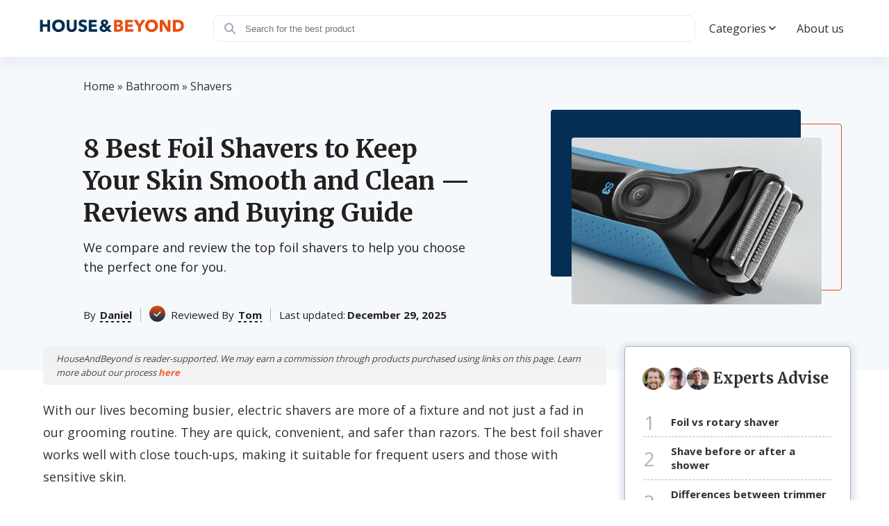

--- FILE ---
content_type: text/html; charset=UTF-8
request_url: https://houseandbeyond.org/best-foil-shaver/
body_size: 32270
content:
<!doctype html>
<html lang="en-US" prefix="og: https://ogp.me/ns#" >
<head><meta charset="UTF-8" /><script>if(navigator.userAgent.match(/MSIE|Internet Explorer/i)||navigator.userAgent.match(/Trident\/7\..*?rv:11/i)){var href=document.location.href;if(!href.match(/[?&]nowprocket/)){if(href.indexOf("?")==-1){if(href.indexOf("#")==-1){document.location.href=href+"?nowprocket=1"}else{document.location.href=href.replace("#","?nowprocket=1#")}}else{if(href.indexOf("#")==-1){document.location.href=href+"&nowprocket=1"}else{document.location.href=href.replace("#","&nowprocket=1#")}}}}</script><script>class RocketLazyLoadScripts{constructor(){this.triggerEvents=["keydown","mousedown","mousemove","touchmove","touchstart","touchend","wheel"],this.userEventHandler=this._triggerListener.bind(this),this.touchStartHandler=this._onTouchStart.bind(this),this.touchMoveHandler=this._onTouchMove.bind(this),this.touchEndHandler=this._onTouchEnd.bind(this),this.clickHandler=this._onClick.bind(this),this.interceptedClicks=[],window.addEventListener("pageshow",(e=>{this.persisted=e.persisted})),window.addEventListener("DOMContentLoaded",(()=>{this._preconnect3rdParties()})),this.delayedScripts={normal:[],async:[],defer:[]},this.allJQueries=[]}_addUserInteractionListener(e){document.hidden?e._triggerListener():(this.triggerEvents.forEach((t=>window.addEventListener(t,e.userEventHandler,{passive:!0}))),window.addEventListener("touchstart",e.touchStartHandler,{passive:!0}),window.addEventListener("mousedown",e.touchStartHandler),document.addEventListener("visibilitychange",e.userEventHandler))}_removeUserInteractionListener(){this.triggerEvents.forEach((e=>window.removeEventListener(e,this.userEventHandler,{passive:!0}))),document.removeEventListener("visibilitychange",this.userEventHandler)}_onTouchStart(e){"HTML"!==e.target.tagName&&(window.addEventListener("touchend",this.touchEndHandler),window.addEventListener("mouseup",this.touchEndHandler),window.addEventListener("touchmove",this.touchMoveHandler,{passive:!0}),window.addEventListener("mousemove",this.touchMoveHandler),e.target.addEventListener("click",this.clickHandler),this._renameDOMAttribute(e.target,"onclick","rocket-onclick"))}_onTouchMove(e){window.removeEventListener("touchend",this.touchEndHandler),window.removeEventListener("mouseup",this.touchEndHandler),window.removeEventListener("touchmove",this.touchMoveHandler,{passive:!0}),window.removeEventListener("mousemove",this.touchMoveHandler),e.target.removeEventListener("click",this.clickHandler),this._renameDOMAttribute(e.target,"rocket-onclick","onclick")}_onTouchEnd(e){window.removeEventListener("touchend",this.touchEndHandler),window.removeEventListener("mouseup",this.touchEndHandler),window.removeEventListener("touchmove",this.touchMoveHandler,{passive:!0}),window.removeEventListener("mousemove",this.touchMoveHandler)}_onClick(e){e.target.removeEventListener("click",this.clickHandler),this._renameDOMAttribute(e.target,"rocket-onclick","onclick"),this.interceptedClicks.push(e),e.preventDefault(),e.stopPropagation(),e.stopImmediatePropagation()}_replayClicks(){window.removeEventListener("touchstart",this.touchStartHandler,{passive:!0}),window.removeEventListener("mousedown",this.touchStartHandler),this.interceptedClicks.forEach((e=>{e.target.dispatchEvent(new MouseEvent("click",{view:e.view,bubbles:!0,cancelable:!0}))}))}_renameDOMAttribute(e,t,n){e.hasAttribute&&e.hasAttribute(t)&&(event.target.setAttribute(n,event.target.getAttribute(t)),event.target.removeAttribute(t))}_triggerListener(){this._removeUserInteractionListener(this),"loading"===document.readyState?document.addEventListener("DOMContentLoaded",this._loadEverythingNow.bind(this)):this._loadEverythingNow()}_preconnect3rdParties(){let e=[];document.querySelectorAll("script[type=rocketlazyloadscript]").forEach((t=>{if(t.hasAttribute("src")){const n=new URL(t.src).origin;n!==location.origin&&e.push({src:n,crossOrigin:t.crossOrigin||"module"===t.getAttribute("data-rocket-type")})}})),e=[...new Map(e.map((e=>[JSON.stringify(e),e]))).values()],this._batchInjectResourceHints(e,"preconnect")}async _loadEverythingNow(){this.lastBreath=Date.now(),this._delayEventListeners(),this._delayJQueryReady(this),this._handleDocumentWrite(),this._registerAllDelayedScripts(),this._preloadAllScripts(),await this._loadScriptsFromList(this.delayedScripts.normal),await this._loadScriptsFromList(this.delayedScripts.defer),await this._loadScriptsFromList(this.delayedScripts.async);try{await this._triggerDOMContentLoaded(),await this._triggerWindowLoad()}catch(e){}window.dispatchEvent(new Event("rocket-allScriptsLoaded")),this._replayClicks()}_registerAllDelayedScripts(){document.querySelectorAll("script[type=rocketlazyloadscript]").forEach((e=>{e.hasAttribute("src")?e.hasAttribute("async")&&!1!==e.async?this.delayedScripts.async.push(e):e.hasAttribute("defer")&&!1!==e.defer||"module"===e.getAttribute("data-rocket-type")?this.delayedScripts.defer.push(e):this.delayedScripts.normal.push(e):this.delayedScripts.normal.push(e)}))}async _transformScript(e){return await this._littleBreath(),new Promise((t=>{const n=document.createElement("script");[...e.attributes].forEach((e=>{let t=e.nodeName;"type"!==t&&("data-rocket-type"===t&&(t="type"),n.setAttribute(t,e.nodeValue))})),e.hasAttribute("src")?(n.addEventListener("load",t),n.addEventListener("error",t)):(n.text=e.text,t());try{e.parentNode.replaceChild(n,e)}catch(e){t()}}))}async _loadScriptsFromList(e){const t=e.shift();return t?(await this._transformScript(t),this._loadScriptsFromList(e)):Promise.resolve()}_preloadAllScripts(){this._batchInjectResourceHints([...this.delayedScripts.normal,...this.delayedScripts.defer,...this.delayedScripts.async],"preload")}_batchInjectResourceHints(e,t){var n=document.createDocumentFragment();e.forEach((e=>{if(e.src){const i=document.createElement("link");i.href=e.src,i.rel=t,"preconnect"!==t&&(i.as="script"),e.getAttribute&&"module"===e.getAttribute("data-rocket-type")&&(i.crossOrigin=!0),e.crossOrigin&&(i.crossOrigin=e.crossOrigin),n.appendChild(i)}})),document.head.appendChild(n)}_delayEventListeners(){let e={};function t(t,n){!function(t){function n(n){return e[t].eventsToRewrite.indexOf(n)>=0?"rocket-"+n:n}e[t]||(e[t]={originalFunctions:{add:t.addEventListener,remove:t.removeEventListener},eventsToRewrite:[]},t.addEventListener=function(){arguments[0]=n(arguments[0]),e[t].originalFunctions.add.apply(t,arguments)},t.removeEventListener=function(){arguments[0]=n(arguments[0]),e[t].originalFunctions.remove.apply(t,arguments)})}(t),e[t].eventsToRewrite.push(n)}function n(e,t){let n=e[t];Object.defineProperty(e,t,{get:()=>n||function(){},set(i){e["rocket"+t]=n=i}})}t(document,"DOMContentLoaded"),t(window,"DOMContentLoaded"),t(window,"load"),t(window,"pageshow"),t(document,"readystatechange"),n(document,"onreadystatechange"),n(window,"onload"),n(window,"onpageshow")}_delayJQueryReady(e){let t=window.jQuery;Object.defineProperty(window,"jQuery",{get:()=>t,set(n){if(n&&n.fn&&!e.allJQueries.includes(n)){n.fn.ready=n.fn.init.prototype.ready=function(t){e.domReadyFired?t.bind(document)(n):document.addEventListener("rocket-DOMContentLoaded",(()=>t.bind(document)(n)))};const t=n.fn.on;n.fn.on=n.fn.init.prototype.on=function(){if(this[0]===window){function e(e){return e.split(" ").map((e=>"load"===e||0===e.indexOf("load.")?"rocket-jquery-load":e)).join(" ")}"string"==typeof arguments[0]||arguments[0]instanceof String?arguments[0]=e(arguments[0]):"object"==typeof arguments[0]&&Object.keys(arguments[0]).forEach((t=>{delete Object.assign(arguments[0],{[e(t)]:arguments[0][t]})[t]}))}return t.apply(this,arguments),this},e.allJQueries.push(n)}t=n}})}async _triggerDOMContentLoaded(){this.domReadyFired=!0,await this._littleBreath(),document.dispatchEvent(new Event("rocket-DOMContentLoaded")),await this._littleBreath(),window.dispatchEvent(new Event("rocket-DOMContentLoaded")),await this._littleBreath(),document.dispatchEvent(new Event("rocket-readystatechange")),await this._littleBreath(),document.rocketonreadystatechange&&document.rocketonreadystatechange()}async _triggerWindowLoad(){await this._littleBreath(),window.dispatchEvent(new Event("rocket-load")),await this._littleBreath(),window.rocketonload&&window.rocketonload(),await this._littleBreath(),this.allJQueries.forEach((e=>e(window).trigger("rocket-jquery-load"))),await this._littleBreath();const e=new Event("rocket-pageshow");e.persisted=this.persisted,window.dispatchEvent(e),await this._littleBreath(),window.rocketonpageshow&&window.rocketonpageshow({persisted:this.persisted})}_handleDocumentWrite(){const e=new Map;document.write=document.writeln=function(t){const n=document.currentScript,i=document.createRange(),r=n.parentElement;let o=e.get(n);void 0===o&&(o=n.nextSibling,e.set(n,o));const s=document.createDocumentFragment();i.setStart(s,0),s.appendChild(i.createContextualFragment(t)),r.insertBefore(s,o)}}async _littleBreath(){Date.now()-this.lastBreath>45&&(await this._requestAnimFrame(),this.lastBreath=Date.now())}async _requestAnimFrame(){return document.hidden?new Promise((e=>setTimeout(e))):new Promise((e=>requestAnimationFrame(e)))}static run(){const e=new RocketLazyLoadScripts;e._addUserInteractionListener(e)}}RocketLazyLoadScripts.run();</script>
	
	<meta name="viewport" content="width=device-width, initial-scale=1" />
            <link rel="preconnect" href="https://fonts.gstatic.com">
        
        
        <style>:root{--color-primary:#E84D0E;--color-secondary:#042E53;--pads-color-tertiary: #ffffff;}</style>		<style>img:is([sizes="auto" i], [sizes^="auto," i]) { contain-intrinsic-size: 3000px 1500px }</style>
	
<!-- Search Engine Optimization by Rank Math - https://rankmath.com/ -->
<title>8 Best Foil Shavers (Winter 2026) – Reviews &amp; Buying Guide</title><link rel="preload" as="style" href="https://fonts.googleapis.com/css2?family=Open+Sans:wght@300;400;600;700&#038;family=Merriweather:wght@700&#038;display=swap" /><link rel="stylesheet" href="https://fonts.googleapis.com/css2?family=Open+Sans:wght@300;400;600;700&#038;family=Merriweather:wght@700&#038;display=swap" media="print" onload="this.media='all'" /><noscript><link rel="stylesheet" href="https://fonts.googleapis.com/css2?family=Open+Sans:wght@300;400;600;700&#038;family=Merriweather:wght@700&#038;display=swap" /></noscript>
<meta name="description" content="Want to get a flawless result each time you shave? Go for the best foil shaver together with our buing guide and top picks reviews!"/>
<meta name="robots" content="follow, index, max-snippet:-1, max-video-preview:-1, max-image-preview:large"/>
<link rel="canonical" href="https://houseandbeyond.org/best-foil-shaver/" />
<meta property="og:locale" content="en_US" />
<meta property="og:type" content="article" />
<meta property="og:title" content="8 Best Foil Shavers (Winter 2026) – Reviews &amp; Buying Guide" />
<meta property="og:description" content="Want to get a flawless result each time you shave? Go for the best foil shaver together with our buing guide and top picks reviews!" />
<meta property="og:url" content="https://houseandbeyond.org/best-foil-shaver/" />
<meta property="article:tag" content="b" />
<meta property="article:section" content="Shavers" />
<meta property="og:image" content="https://houseandbeyond.org/wp-content/uploads/2018/11/810Iwx0YHgL-e1614935040687.jpg" />
<meta property="og:image:secure_url" content="https://houseandbeyond.org/wp-content/uploads/2018/11/810Iwx0YHgL-e1614935040687.jpg" />
<meta property="og:image:width" content="890" />
<meta property="og:image:height" content="593" />
<meta property="og:image:alt" content="810Iwx0YHgL" />
<meta property="og:image:type" content="image/jpeg" />
<meta property="article:published_time" content="2025-12-29T05:11:00-05:00" />
<meta name="twitter:card" content="summary_large_image" />
<meta name="twitter:title" content="8 Best Foil Shavers (Winter 2026) – Reviews &amp; Buying Guide" />
<meta name="twitter:description" content="Want to get a flawless result each time you shave? Go for the best foil shaver together with our buing guide and top picks reviews!" />
<meta name="twitter:image" content="https://houseandbeyond.org/wp-content/uploads/2018/11/810Iwx0YHgL-e1614935040687.jpg" />
<script type="application/ld+json" class="rank-math-schema">{"@context":"https://schema.org","@graph":[{"@type":"Organization","@id":"https://houseandbeyond.org/#organization","name":"Daniel","logo":{"@type":"ImageObject","@id":"https://houseandbeyond.org/#logo","url":"https://houseandbeyond.org/wp-content/uploads/2021/09/hab-logo.png","contentUrl":"https://houseandbeyond.org/wp-content/uploads/2021/09/hab-logo.png","inLanguage":"en-US"},"jobTitle":"Writer","sameAs":["mailto:info@houseandbeyond.org?subject=Message for Daniel"]},{"@type":"WebSite","@id":"https://houseandbeyond.org/#website","url":"https://houseandbeyond.org","publisher":{"@id":"https://houseandbeyond.org/#organization"},"inLanguage":"en-US"},{"@type":"ImageObject","@id":"https://houseandbeyond.org/wp-content/uploads/2018/11/810Iwx0YHgL-e1614935040687.jpg","url":"https://houseandbeyond.org/wp-content/uploads/2018/11/810Iwx0YHgL-e1614935040687.jpg","width":"890","height":"593","caption":"810Iwx0YHgL","inLanguage":"en-US"},{"@type":"BreadcrumbList","@id":"https://houseandbeyond.org/best-foil-shaver/#breadcrumb","itemListElement":[{"@type":"ListItem","position":"1","item":{"@id":"https://houseandbeyond.org","name":"Home"}},{"@type":"ListItem","position":"2","item":{"@id":"https://houseandbeyond.org/bathroom/","name":"Bathroom"}},{"@type":"ListItem","position":"3","item":{"@id":"https://houseandbeyond.org/bathroom/shavers/","name":"Shavers"}},{"@type":"ListItem","position":"4","item":{"@id":"https://houseandbeyond.org/best-foil-shaver/","name":"8 Best Foil Shavers to Keep Your Skin Smooth and Clean \u2014 Reviews and Buying Guide"}}]},{"@type":"WebPage","@id":"https://houseandbeyond.org/best-foil-shaver/#webpage","url":"https://houseandbeyond.org/best-foil-shaver/","name":"8 Best Foil Shavers (Winter 2026) \u2013 Reviews &amp; Buying Guide","datePublished":"2025-12-29T05:11:00-05:00","dateModified":"2025-12-29T05:11:00-05:00","isPartOf":{"@id":"https://houseandbeyond.org/#website"},"primaryImageOfPage":{"@id":"https://houseandbeyond.org/wp-content/uploads/2018/11/810Iwx0YHgL-e1614935040687.jpg"},"inLanguage":"en-US","breadcrumb":{"@id":"https://houseandbeyond.org/best-foil-shaver/#breadcrumb"}},{"@id":"https://houseandbeyond.org/#person","name":"Daniel","url":"https://houseandbeyond.org/authors/daniel/"},{"@type":"BlogPosting","headline":"8 Best Foil Shavers (Winter 2026) \u2013 Reviews &amp; Buying Guide","datePublished":"2025-12-29T05:11:00-05:00","dateModified":"2025-12-29T05:11:00-05:00","articleSection":"Shavers","author":{"@id":"https://houseandbeyond.org/#person","name":"Daniel","url":"https://houseandbeyond.org/authors/daniel/"},"publisher":{"@id":"https://houseandbeyond.org/#organization"},"description":"Want to get a flawless result each time you shave? Go for the best foil shaver together with our buing guide and top picks reviews!","name":"8 Best Foil Shavers (Winter 2026) \u2013 Reviews &amp; Buying Guide","@id":"https://houseandbeyond.org/best-foil-shaver/#richSnippet","isPartOf":{"@id":"https://houseandbeyond.org/best-foil-shaver/#webpage"},"image":{"@id":"https://houseandbeyond.org/wp-content/uploads/2018/11/810Iwx0YHgL-e1614935040687.jpg"},"inLanguage":"en-US","mainEntityOfPage":{"@id":"https://houseandbeyond.org/best-foil-shaver/#webpage"}},{"@type":"Product","name":"Panasonic Arc5 ES-LV65-S","description":"The ES-LV65-S is a beast equipped with the most advanced features for smooth, close, comfortable and precise shaving. It features five 30-degrees na...","brand":{"@type":"Brand","name":"Panasonic Arc5 ES-LV65-S"},"review":{"@type":"Review","datePublished":"2025-12-29 05:11:00","author":{"@type":"Person","name":"Daniel"},"reviewRating":{"@type":"Rating","worstRating":"1","bestRating":"5","ratingValue":"4.2"}}},{"@type":"FAQPage","mainEntity":[{"@type":"Question","name":"How do foil shavers work and what\u2019s the difference in comparison with other types?","acceptedAnswer":{"@type":"Answer","text":"Foil shavers work through blades which move up and down or side to side to cut hair, thin, perforated foils which trap hair, and vibrations to lift up hair. This makes them suitable for close shaves and sensitive skin. Rotary shavers work through circular blades which spin independently. They are ideal for thick hair and curved areas."}},{"@type":"Question","name":"Are foil shavers suitable for sensitive skin?","acceptedAnswer":{"@type":"Answer","text":"Foil shavers are the best for sensitive skin. The thin perforated foils smoothen the skin and glide along it while catching hair through the holes for a close shave with minimal irritation."}},{"@type":"Question","name":"What are the instructions on how to shave with such razors?","acceptedAnswer":{"@type":"Answer","text":"You should move the shaving head linearly, up and down or sideways, when shaving. Foil shavers are suitable for short and finer hair. For longer hair, use the trimmer to pre-trim it before shaving."}}]}]}</script>
<!-- /Rank Math WordPress SEO plugin -->

<link rel='stylesheet' id='wp-block-library-css' href='https://houseandbeyond.org/wp-includes/css/dist/block-library/style.min.css?ver=6.7.4' media='all' />
<style id='affiai-box-style-inline-css'>


</style>
<style id='classic-theme-styles-inline-css'>
/*! This file is auto-generated */
.wp-block-button__link{color:#fff;background-color:#32373c;border-radius:9999px;box-shadow:none;text-decoration:none;padding:calc(.667em + 2px) calc(1.333em + 2px);font-size:1.125em}.wp-block-file__button{background:#32373c;color:#fff;text-decoration:none}
</style>
<style id='global-styles-inline-css'>
:root{--wp--preset--aspect-ratio--square: 1;--wp--preset--aspect-ratio--4-3: 4/3;--wp--preset--aspect-ratio--3-4: 3/4;--wp--preset--aspect-ratio--3-2: 3/2;--wp--preset--aspect-ratio--2-3: 2/3;--wp--preset--aspect-ratio--16-9: 16/9;--wp--preset--aspect-ratio--9-16: 9/16;--wp--preset--color--black: #000000;--wp--preset--color--cyan-bluish-gray: #abb8c3;--wp--preset--color--white: #ffffff;--wp--preset--color--pale-pink: #f78da7;--wp--preset--color--vivid-red: #cf2e2e;--wp--preset--color--luminous-vivid-orange: #ff6900;--wp--preset--color--luminous-vivid-amber: #fcb900;--wp--preset--color--light-green-cyan: #7bdcb5;--wp--preset--color--vivid-green-cyan: #00d084;--wp--preset--color--pale-cyan-blue: #8ed1fc;--wp--preset--color--vivid-cyan-blue: #0693e3;--wp--preset--color--vivid-purple: #9b51e0;--wp--preset--gradient--vivid-cyan-blue-to-vivid-purple: linear-gradient(135deg,rgba(6,147,227,1) 0%,rgb(155,81,224) 100%);--wp--preset--gradient--light-green-cyan-to-vivid-green-cyan: linear-gradient(135deg,rgb(122,220,180) 0%,rgb(0,208,130) 100%);--wp--preset--gradient--luminous-vivid-amber-to-luminous-vivid-orange: linear-gradient(135deg,rgba(252,185,0,1) 0%,rgba(255,105,0,1) 100%);--wp--preset--gradient--luminous-vivid-orange-to-vivid-red: linear-gradient(135deg,rgba(255,105,0,1) 0%,rgb(207,46,46) 100%);--wp--preset--gradient--very-light-gray-to-cyan-bluish-gray: linear-gradient(135deg,rgb(238,238,238) 0%,rgb(169,184,195) 100%);--wp--preset--gradient--cool-to-warm-spectrum: linear-gradient(135deg,rgb(74,234,220) 0%,rgb(151,120,209) 20%,rgb(207,42,186) 40%,rgb(238,44,130) 60%,rgb(251,105,98) 80%,rgb(254,248,76) 100%);--wp--preset--gradient--blush-light-purple: linear-gradient(135deg,rgb(255,206,236) 0%,rgb(152,150,240) 100%);--wp--preset--gradient--blush-bordeaux: linear-gradient(135deg,rgb(254,205,165) 0%,rgb(254,45,45) 50%,rgb(107,0,62) 100%);--wp--preset--gradient--luminous-dusk: linear-gradient(135deg,rgb(255,203,112) 0%,rgb(199,81,192) 50%,rgb(65,88,208) 100%);--wp--preset--gradient--pale-ocean: linear-gradient(135deg,rgb(255,245,203) 0%,rgb(182,227,212) 50%,rgb(51,167,181) 100%);--wp--preset--gradient--electric-grass: linear-gradient(135deg,rgb(202,248,128) 0%,rgb(113,206,126) 100%);--wp--preset--gradient--midnight: linear-gradient(135deg,rgb(2,3,129) 0%,rgb(40,116,252) 100%);--wp--preset--font-size--small: 13px;--wp--preset--font-size--medium: 20px;--wp--preset--font-size--large: 36px;--wp--preset--font-size--x-large: 42px;--wp--preset--spacing--20: 0.44rem;--wp--preset--spacing--30: 0.67rem;--wp--preset--spacing--40: 1rem;--wp--preset--spacing--50: 1.5rem;--wp--preset--spacing--60: 2.25rem;--wp--preset--spacing--70: 3.38rem;--wp--preset--spacing--80: 5.06rem;--wp--preset--shadow--natural: 6px 6px 9px rgba(0, 0, 0, 0.2);--wp--preset--shadow--deep: 12px 12px 50px rgba(0, 0, 0, 0.4);--wp--preset--shadow--sharp: 6px 6px 0px rgba(0, 0, 0, 0.2);--wp--preset--shadow--outlined: 6px 6px 0px -3px rgba(255, 255, 255, 1), 6px 6px rgba(0, 0, 0, 1);--wp--preset--shadow--crisp: 6px 6px 0px rgba(0, 0, 0, 1);}:where(.is-layout-flex){gap: 0.5em;}:where(.is-layout-grid){gap: 0.5em;}body .is-layout-flex{display: flex;}.is-layout-flex{flex-wrap: wrap;align-items: center;}.is-layout-flex > :is(*, div){margin: 0;}body .is-layout-grid{display: grid;}.is-layout-grid > :is(*, div){margin: 0;}:where(.wp-block-columns.is-layout-flex){gap: 2em;}:where(.wp-block-columns.is-layout-grid){gap: 2em;}:where(.wp-block-post-template.is-layout-flex){gap: 1.25em;}:where(.wp-block-post-template.is-layout-grid){gap: 1.25em;}.has-black-color{color: var(--wp--preset--color--black) !important;}.has-cyan-bluish-gray-color{color: var(--wp--preset--color--cyan-bluish-gray) !important;}.has-white-color{color: var(--wp--preset--color--white) !important;}.has-pale-pink-color{color: var(--wp--preset--color--pale-pink) !important;}.has-vivid-red-color{color: var(--wp--preset--color--vivid-red) !important;}.has-luminous-vivid-orange-color{color: var(--wp--preset--color--luminous-vivid-orange) !important;}.has-luminous-vivid-amber-color{color: var(--wp--preset--color--luminous-vivid-amber) !important;}.has-light-green-cyan-color{color: var(--wp--preset--color--light-green-cyan) !important;}.has-vivid-green-cyan-color{color: var(--wp--preset--color--vivid-green-cyan) !important;}.has-pale-cyan-blue-color{color: var(--wp--preset--color--pale-cyan-blue) !important;}.has-vivid-cyan-blue-color{color: var(--wp--preset--color--vivid-cyan-blue) !important;}.has-vivid-purple-color{color: var(--wp--preset--color--vivid-purple) !important;}.has-black-background-color{background-color: var(--wp--preset--color--black) !important;}.has-cyan-bluish-gray-background-color{background-color: var(--wp--preset--color--cyan-bluish-gray) !important;}.has-white-background-color{background-color: var(--wp--preset--color--white) !important;}.has-pale-pink-background-color{background-color: var(--wp--preset--color--pale-pink) !important;}.has-vivid-red-background-color{background-color: var(--wp--preset--color--vivid-red) !important;}.has-luminous-vivid-orange-background-color{background-color: var(--wp--preset--color--luminous-vivid-orange) !important;}.has-luminous-vivid-amber-background-color{background-color: var(--wp--preset--color--luminous-vivid-amber) !important;}.has-light-green-cyan-background-color{background-color: var(--wp--preset--color--light-green-cyan) !important;}.has-vivid-green-cyan-background-color{background-color: var(--wp--preset--color--vivid-green-cyan) !important;}.has-pale-cyan-blue-background-color{background-color: var(--wp--preset--color--pale-cyan-blue) !important;}.has-vivid-cyan-blue-background-color{background-color: var(--wp--preset--color--vivid-cyan-blue) !important;}.has-vivid-purple-background-color{background-color: var(--wp--preset--color--vivid-purple) !important;}.has-black-border-color{border-color: var(--wp--preset--color--black) !important;}.has-cyan-bluish-gray-border-color{border-color: var(--wp--preset--color--cyan-bluish-gray) !important;}.has-white-border-color{border-color: var(--wp--preset--color--white) !important;}.has-pale-pink-border-color{border-color: var(--wp--preset--color--pale-pink) !important;}.has-vivid-red-border-color{border-color: var(--wp--preset--color--vivid-red) !important;}.has-luminous-vivid-orange-border-color{border-color: var(--wp--preset--color--luminous-vivid-orange) !important;}.has-luminous-vivid-amber-border-color{border-color: var(--wp--preset--color--luminous-vivid-amber) !important;}.has-light-green-cyan-border-color{border-color: var(--wp--preset--color--light-green-cyan) !important;}.has-vivid-green-cyan-border-color{border-color: var(--wp--preset--color--vivid-green-cyan) !important;}.has-pale-cyan-blue-border-color{border-color: var(--wp--preset--color--pale-cyan-blue) !important;}.has-vivid-cyan-blue-border-color{border-color: var(--wp--preset--color--vivid-cyan-blue) !important;}.has-vivid-purple-border-color{border-color: var(--wp--preset--color--vivid-purple) !important;}.has-vivid-cyan-blue-to-vivid-purple-gradient-background{background: var(--wp--preset--gradient--vivid-cyan-blue-to-vivid-purple) !important;}.has-light-green-cyan-to-vivid-green-cyan-gradient-background{background: var(--wp--preset--gradient--light-green-cyan-to-vivid-green-cyan) !important;}.has-luminous-vivid-amber-to-luminous-vivid-orange-gradient-background{background: var(--wp--preset--gradient--luminous-vivid-amber-to-luminous-vivid-orange) !important;}.has-luminous-vivid-orange-to-vivid-red-gradient-background{background: var(--wp--preset--gradient--luminous-vivid-orange-to-vivid-red) !important;}.has-very-light-gray-to-cyan-bluish-gray-gradient-background{background: var(--wp--preset--gradient--very-light-gray-to-cyan-bluish-gray) !important;}.has-cool-to-warm-spectrum-gradient-background{background: var(--wp--preset--gradient--cool-to-warm-spectrum) !important;}.has-blush-light-purple-gradient-background{background: var(--wp--preset--gradient--blush-light-purple) !important;}.has-blush-bordeaux-gradient-background{background: var(--wp--preset--gradient--blush-bordeaux) !important;}.has-luminous-dusk-gradient-background{background: var(--wp--preset--gradient--luminous-dusk) !important;}.has-pale-ocean-gradient-background{background: var(--wp--preset--gradient--pale-ocean) !important;}.has-electric-grass-gradient-background{background: var(--wp--preset--gradient--electric-grass) !important;}.has-midnight-gradient-background{background: var(--wp--preset--gradient--midnight) !important;}.has-small-font-size{font-size: var(--wp--preset--font-size--small) !important;}.has-medium-font-size{font-size: var(--wp--preset--font-size--medium) !important;}.has-large-font-size{font-size: var(--wp--preset--font-size--large) !important;}.has-x-large-font-size{font-size: var(--wp--preset--font-size--x-large) !important;}
:where(.wp-block-post-template.is-layout-flex){gap: 1.25em;}:where(.wp-block-post-template.is-layout-grid){gap: 1.25em;}
:where(.wp-block-columns.is-layout-flex){gap: 2em;}:where(.wp-block-columns.is-layout-grid){gap: 2em;}
:root :where(.wp-block-pullquote){font-size: 1.5em;line-height: 1.6;}
</style>
<link data-minify="1" rel='stylesheet' id='afxshop-css' href='https://houseandbeyond.org/wp-content/cache/min/1/wp-content/plugins/affiai/css/style.css?ver=1769103797' media='all' />
<style id='afxshop-inline-css'>
.icon-rank i {color:#ea5016;text-shadow: 1px 1px 1px #ccc}
.afxshop .afxshop-button, .btnafx, .afxshop-small .afxshop-price, .afx_arrow_next, .afx_arrow_prev {background-color:#ea5016 !important}
.afxshop .afx-border .afxshop-button, .afx-border .btnafx, .afxshop-small .afx-border .afxshop-price {background-color:transparent !important; color:#ea5016 !important; border:2px solid #ea5016; }.afxshop-small .afx-border .afxshop-price, .afxshop .afx-border .afxshop-button, .afx-border a.btnafx { text-shadow: none; }
.afxshop .afxshop-autodescr {overflow: hidden; text-overflow: ellipsis; display: -webkit-box; -webkit-line-clamp: 4; -webkit-box-orient: vertical;}
.afxshop .afxshop-discount, .afxshop .afxshop-old-price, .afxshop .afxshop-date {display:none;}
.afxshop-grid .afxshop-item {flex: 1 0 calc(33% - 1em)}
.afxshop-date span::before, .mtn_content span::before { content : "Price updated on "; }
</style>
<link data-minify="1" rel='stylesheet' id='dl-menuv11-style-css' href='https://houseandbeyond.org/wp-content/cache/min/1/wp-content/plugins/dl-common/src/PublicAssets/Menu/v11/css/menu_v11.css?ver=1769103797' media='all' />
<link data-minify="1" rel='stylesheet' id='dl-cards-style-css' href='https://houseandbeyond.org/wp-content/cache/min/1/wp-content/plugins/dl-common/src/PublicAssets/Products/Cards/css/cards_v1.css?ver=1769103797' media='all' />
<link data-minify="1" rel='stylesheet' id='dl-grid-style-css' href='https://houseandbeyond.org/wp-content/cache/min/1/wp-content/plugins/dl-common/src/PublicAssets/css/grids.css?ver=1769103797' media='all' />
<link data-minify="1" rel='stylesheet' id='dl-common-style-css' href='https://houseandbeyond.org/wp-content/cache/min/1/wp-content/plugins/dl-common/src/PublicAssets/css/common.css?ver=1769103797' media='all' />
<link data-minify="1" rel='stylesheet' id='theme-style-css' href='https://houseandbeyond.org/wp-content/cache/min/1/wp-content/themes/template/style.css?ver=1769103797' media='all' />
<link data-minify="1" rel='stylesheet' id='common-style-css' href='https://houseandbeyond.org/wp-content/cache/min/1/wp-content/themes/template/assets/css/template.css?ver=1769103797' media='all' />
<style id='rocket-lazyload-inline-css'>
.rll-youtube-player{position:relative;padding-bottom:56.23%;height:0;overflow:hidden;max-width:100%;}.rll-youtube-player:focus-within{outline: 2px solid currentColor;outline-offset: 5px;}.rll-youtube-player iframe{position:absolute;top:0;left:0;width:100%;height:100%;z-index:100;background:0 0}.rll-youtube-player img{bottom:0;display:block;left:0;margin:auto;max-width:100%;width:100%;position:absolute;right:0;top:0;border:none;height:auto;-webkit-transition:.4s all;-moz-transition:.4s all;transition:.4s all}.rll-youtube-player img:hover{-webkit-filter:brightness(75%)}.rll-youtube-player .play{height:100%;width:100%;left:0;top:0;position:absolute;background:url(https://houseandbeyond.org/wp-content/plugins/wp-rocket/assets/img/youtube.png) no-repeat center;background-color: transparent !important;cursor:pointer;border:none;}
</style>
<script type="rocketlazyloadscript" src="https://houseandbeyond.org/wp-includes/js/jquery/jquery.min.js?ver=3.7.1" id="jquery-core-js"></script>
<script type="rocketlazyloadscript" src="https://houseandbeyond.org/wp-includes/js/jquery/jquery-migrate.min.js?ver=3.4.1" id="jquery-migrate-js"></script>
<script type="rocketlazyloadscript" data-minify="1" src="https://houseandbeyond.org/wp-content/cache/min/1/wp-content/plugins/dl-common/src/PublicAssets/Menu/v11/js/menu_v11.js?ver=1769103797" id="dl-menuv11-script-js"></script>
<script id="dl-grids-reworked-script-js-extra">
var dl_rw_script = {"ajax_url":"https:\/\/houseandbeyond.org\/wp-admin\/admin-ajax.php","home_url":"https:\/\/houseandbeyond.org","plugin_url":"https:\/\/houseandbeyond.org\/wp-content\/plugins\/dl-common\/"};
</script>
<script type="rocketlazyloadscript" data-minify="1" src="https://houseandbeyond.org/wp-content/cache/min/1/wp-content/plugins/dl-common/src/PublicAssets/js/grids-reworked.js?ver=1769103797" id="dl-grids-reworked-script-js"></script>
<script id="dl-common-script-js-extra">
var dl_cm_script = {"ajax_url":"https:\/\/houseandbeyond.org\/wp-admin\/admin-ajax.php","home_url":"https:\/\/houseandbeyond.org"};
</script>
<script type="rocketlazyloadscript" data-minify="1" src="https://houseandbeyond.org/wp-content/cache/min/1/wp-content/plugins/dl-common/src/PublicAssets/js/common.js?ver=1769103797" id="dl-common-script-js"></script>
<script id="dl-ads-script-js-extra">
var dl_ads_script = {"ajax_url":"https:\/\/houseandbeyond.org\/wp-admin\/admin-ajax.php","rest_url":"https:\/\/houseandbeyond.org\/wp-json\/","post_id":"18774"};
</script>
<script type="rocketlazyloadscript" data-minify="1" src="https://houseandbeyond.org/wp-content/cache/min/1/wp-content/plugins/dl-region-ads/src/PublicAssets/js/common.js?ver=1769103797" id="dl-ads-script-js"></script>
<script type="rocketlazyloadscript" data-minify="1" src="https://houseandbeyond.org/wp-content/cache/min/1/snippet.min.js?ver=1769103797" id="genius-script-js"></script>
<script type="rocketlazyloadscript" src="https://houseandbeyond.org/wp-content/plugins/dl-tag-center/src/PublicAssets/vendor/sourcebuster.min.js?ver=1.0.1" id="sourcebuster-script-js"></script>
<script id="dl-tag-center-script-js-extra">
var dl_tag_center = {"ajax_url":"https:\/\/houseandbeyond.org\/wp-admin\/admin-ajax.php","rest_url":"https:\/\/houseandbeyond.org\/wp-json\/","post_id":"18774","default_pp":"1","genius_id":"","replace_countries":"US","genius_countries":"","redirect_country":"-1","is_replace_ca_tag":"1","default_amazon_domain":"amazon.com","default_tag":"digitaldoorsh-20","default_us_ppc":"digitaldoorsh-20","replace_404_enabled":"1","tracks":{"us_medium":"","us_medium_tag":"","ca_medium":"","ca_medium_tag":"","post_tracks":{"us_organic":"digitaldoorsh-20","us_ppc":"digitaldoorsh-20","ca_organic":"digitaldoor08-20","ca_ppc":"digitaldoor08-20"},"not_found_tracks":{"us_organic":-1,"us_ppc":-1,"ca_organic":-1,"ca_ppc":-1}},"is_replace_enabled":"-1","utm_disclaimer":""};
</script>
<script type="rocketlazyloadscript" data-minify="1" src="https://houseandbeyond.org/wp-content/cache/min/1/wp-content/plugins/dl-tag-center/src/PublicAssets/js/dl-tag-center.js?ver=1769103797" id="dl-tag-center-script-js"></script>
<script type="rocketlazyloadscript" id="google_gtagjs" src="https://www.googletagmanager.com/gtag/js?id=G-YS1KVX0PSY" async></script>
<script type="rocketlazyloadscript" id="google_gtagjs-inline">
window.dataLayer = window.dataLayer || [];function gtag(){dataLayer.push(arguments);}gtag('js', new Date());gtag('config', 'G-YS1KVX0PSY', {} );
</script>
<link rel="icon" href="https://houseandbeyond.org/wp-content/uploads/2021/09/cropped-icon-32x32.png" sizes="32x32" />
<link rel="icon" href="https://houseandbeyond.org/wp-content/uploads/2021/09/cropped-icon-192x192.png" sizes="192x192" />
<link rel="apple-touch-icon" href="https://houseandbeyond.org/wp-content/uploads/2021/09/cropped-icon-180x180.png" />
<meta name="msapplication-TileImage" content="https://houseandbeyond.org/wp-content/uploads/2021/09/cropped-icon-270x270.png" />
<style>.clearfy-cookie { position:fixed; left:0; right:0; bottom:0; padding:12px; color:#555555; background:#ffffff; -webkit-box-shadow:0 0 15px rgba(0,0,0,.2); -moz-box-shadow:0 0 15px rgba(0,0,0,.2); box-shadow:0 0 15px rgba(0,0,0,.2); z-index:9999; font-size: 13px; transition: .3s; }.clearfy-cookie--left { left: 20px; bottom: 20px; right: auto; max-width: 400px; margin-right: 20px; }.clearfy-cookie--right { left: auto; bottom: 20px; right: 20px; max-width: 400px; margin-left: 20px; }.clearfy-cookie.clearfy-cookie-hide { transform: translateY(150%) translateZ(0); opacity: 0; }.clearfy-cookie-container { max-width:1170px; margin:0 auto; text-align:center; }.clearfy-cookie-accept { background:#001ac4; color:#fff; border:0; padding:.4em .8em; margin: 0 .5em; font-size: 13px; cursor: pointer; }.clearfy-cookie-accept:hover,.clearfy-cookie-accept:focus { opacity: .9; }</style><noscript><style id="rocket-lazyload-nojs-css">.rll-youtube-player, [data-lazy-src]{display:none !important;}</style></noscript>    <link data-minify="1" rel="stylesheet" href="https://houseandbeyond.org/wp-content/cache/min/1/ajax/libs/font-awesome/6.7.1/css/all.min.css?ver=1769103797" crossorigin="anonymous" referrerpolicy="no-referrer" />
</head>

<body data-rsssl=1 class="post-template-default single single-post postid-18774 single-format-standard wp-custom-logo post-regular">

<!-- HEADER START -->
        <header class="eeb39dde">
            <div class="c67d3fa3c">
                                <div class="h220851f6">
                    <a href="https://houseandbeyond.org/">
                        <img src="data:image/svg+xml,%3Csvg%20xmlns='http://www.w3.org/2000/svg'%20viewBox='0%200%200%200'%3E%3C/svg%3E" data-lazy-src="https://houseandbeyond.org/wp-content/uploads/2021/09/hab-logo.png" /><noscript><img src="https://houseandbeyond.org/wp-content/uploads/2021/09/hab-logo.png" /></noscript>
                    </a>
                </div>
                
                <div class="a00152c4">
                    <svg
                            class="p8a29e2d2 df3e8a8b"
                            width="24"
                            height="24"
                            viewBox="0 0 24 24"
                            xmlns="http://www.w3.org/2000/svg"
                    >
                        <rect x="3" y="5" width="18" height="2" rx="0.4"></rect>
                        <rect x="3" y="11" width="18" height="2" rx="0.4"></rect>
                        <rect x="3" y="17" width="18" height="2" rx="0.4"></rect>
                    </svg>
                    <svg class="active" width="24" height="24" viewBox="0 0 24 24" xmlns="http://www.w3.org/2000/svg">
                        <rect
                                width="20.3644"
                                height="2.26271"
                                rx="0.4"
                                transform="matrix(-0.707096 -0.707118 -0.707096 0.707118 20 18.4)"
                        ></rect>
                        <rect
                                width="20.3644"
                                height="2.26271"
                                rx="0.4"
                                transform="matrix(0.707096 -0.707118 0.707096 0.707118 4 18.4)"
                        ></rect>
                    </svg>
                </div>

                <div class="h6f38412c">
                    <form method="get" action="https://houseandbeyond.org/">
                        <input type="text" name="s" autocomplete="off" data-posttype="post" class="h683fd875" placeholder="Search for the best product" />
                        <button type="submit" class="h9f825976">
                            <i class="fa fa-search"></i>
                        </button>
                    </form>
                </div>

                <div class="h13ceb2fa">
                    <ul class="h8b20821c">
                                                                                            
                        <li class="h9fdeecb0 h50fa5262 w87439ad5">
                            <a href="#">Categories</a>
                                                            <div class="m3fc7b836">
                                    <svg
                                            class="i8cc70734"
                                            width="13"
                                            height="13"
                                            viewBox="0 0 13 13"
                                            fill="none"
                                            xmlns="http://www.w3.org/2000/svg"
                                    >
                                        <line
                                                x1="6.49991"
                                                y1="1.38245"
                                                x2="6.49991"
                                                y2="11.6177"
                                                stroke="#303030"
                                                stroke-width="1.70588"
                                                stroke-linecap="round"
                                        ></line>
                                        <line
                                                x1="11.6178"
                                                y1="6.5001"
                                                x2="1.38247"
                                                y2="6.5001"
                                                stroke="#303030"
                                                stroke-width="1.70588"
                                                stroke-linecap="round"
                                        ></line>
                                    </svg>
                                    <svg
                                            class="i25112d33"
                                            width="13"
                                            height="3"
                                            viewBox="0 0 13 3"
                                            fill="none"
                                            xmlns="http://www.w3.org/2000/svg"
                                    >
                                        <line
                                                x1="11.6178"
                                                y1="1.50011"
                                                x2="1.38247"
                                                y2="1.50011"
                                                stroke="#303030"
                                                stroke-width="1.70588"
                                                stroke-linecap="round"
                                        ></line>
                                    </svg>
                                </div>

                                <ul class="s39d86582">
                                                                                                            <li class="a01fac7f">
                                                                                    <ul>
                                                        <div class="s622ae41e">
            <a href="https://houseandbeyond.org/bedroom/"><i class="fa fa-bed"></i> Bedroom</a>
            <svg width="6" height="9" viewBox="0 0 6 9" fill="none" xmlns="http://www.w3.org/2000/svg">
                <path
                        d="M1 8L4.4375 4.5625L1 1.125"
                        stroke="#222226"
                        stroke-width="1.5"
                        stroke-linecap="round"
                        stroke-linejoin="round"
                ></path>
            </svg>
        </div>
        
                                                                                                            <li class="fc599489">
            <a href="https://houseandbeyond.org/bedroom/mattresses/">Mattresses</a>
        </li>
                                                                                                                    <li class="fc599489">
            <a href="https://houseandbeyond.org/bedroom/pillows/">Pillows</a>
        </li>
                                                                                                    </ul>
                                                                                    <ul>
                                                        <div class="s622ae41e">
            <a href="https://houseandbeyond.org/bathroom/"><i class="fa fa-tint"></i> Bathroom</a>
            <svg width="6" height="9" viewBox="0 0 6 9" fill="none" xmlns="http://www.w3.org/2000/svg">
                <path
                        d="M1 8L4.4375 4.5625L1 1.125"
                        stroke="#222226"
                        stroke-width="1.5"
                        stroke-linecap="round"
                        stroke-linejoin="round"
                ></path>
            </svg>
        </div>
        
                                                                                                            <li class="fc599489">
            <a href="https://houseandbeyond.org/bathroom/oral-care/">Oral Care</a>
        </li>
                                                                                                                    <li class="fc599489">
            <a href="https://houseandbeyond.org/bathroom/shavers/">Shavers</a>
        </li>
                                                                                                                    <li class="fc599489">
            <a href="https://houseandbeyond.org/bathroom/shower/">Shower</a>
        </li>
                                                                                                                    <li class="fc599489">
            <a href="https://houseandbeyond.org/best-toilets/">Toilets</a>
        </li>
                                                                                                                    <li class="fc599489">
            <a href="https://houseandbeyond.org/bathroom/trimmers/">Trimmers</a>
        </li>
                                                                                                                    <li class="fc599489">
            <a href="https://houseandbeyond.org/bathroom/tubs/">Tubs</a>
        </li>
                                                                                                    </ul>
                                                                                    <ul>
                                                        <div class="s622ae41e">
            <a href="https://houseandbeyond.org/home-sport/"><i class="fas fa-dumbbell"></i> Home Sport</a>
            <svg width="6" height="9" viewBox="0 0 6 9" fill="none" xmlns="http://www.w3.org/2000/svg">
                <path
                        d="M1 8L4.4375 4.5625L1 1.125"
                        stroke="#222226"
                        stroke-width="1.5"
                        stroke-linecap="round"
                        stroke-linejoin="round"
                ></path>
            </svg>
        </div>
        
                                                                                                            <li class="fc599489">
            <a href="https://houseandbeyond.org/home-sport/elliptical-trainer/">Elliptical Trainers</a>
        </li>
                                                                                                                    <li class="fc599489">
            <a href="https://houseandbeyond.org/home-sport/exercise-bike/">Exercise Bike</a>
        </li>
                                                                                                                    <li class="fc599489">
            <a href="https://houseandbeyond.org/home-sport/rowing-machines/">Rowing Machines</a>
        </li>
                                                                                                                    <li class="fc599489">
            <a href="https://houseandbeyond.org/home-sport/trampolines/">Trampolines</a>
        </li>
                                                                                                                    <li class="fc599489">
            <a href="https://houseandbeyond.org/home-sport/treadmills/">Treadmills</a>
        </li>
                                                                                                    </ul>
                                                                                    <ul>
                                                        <div class="s622ae41e">
            <a href="https://houseandbeyond.org/hobby/recreation-room/"><i class="fas fa-table-tennis"></i> Recreation Room</a>
            <svg width="6" height="9" viewBox="0 0 6 9" fill="none" xmlns="http://www.w3.org/2000/svg">
                <path
                        d="M1 8L4.4375 4.5625L1 1.125"
                        stroke="#222226"
                        stroke-width="1.5"
                        stroke-linecap="round"
                        stroke-linejoin="round"
                ></path>
            </svg>
        </div>
        
                                                                                            </ul>
                                                                                </li>
                                                                            <li class="a01fac7f">
                                                                                    <ul>
                                                        <div class="s622ae41e">
            <a href="https://houseandbeyond.org/appliances/"><i class="fa fa-plug" aria-hidden="true"></i> Appliances</a>
            <svg width="6" height="9" viewBox="0 0 6 9" fill="none" xmlns="http://www.w3.org/2000/svg">
                <path
                        d="M1 8L4.4375 4.5625L1 1.125"
                        stroke="#222226"
                        stroke-width="1.5"
                        stroke-linecap="round"
                        stroke-linejoin="round"
                ></path>
            </svg>
        </div>
        
                                                                                                            <li class="fc599489">
            <a href="https://houseandbeyond.org/appliances/irons/">Irons</a>
        </li>
                                                                                                                    <li class="fc599489">
            <a href="https://houseandbeyond.org/appliances/vacuums/">Vacuums</a>
        </li>
                                                                                                    </ul>
                                                                                    <ul>
                                                        <div class="s622ae41e">
            <a href="https://houseandbeyond.org/electronics/"><i class="fa fa-power-off"></i> Electronics</a>
            <svg width="6" height="9" viewBox="0 0 6 9" fill="none" xmlns="http://www.w3.org/2000/svg">
                <path
                        d="M1 8L4.4375 4.5625L1 1.125"
                        stroke="#222226"
                        stroke-width="1.5"
                        stroke-linecap="round"
                        stroke-linejoin="round"
                ></path>
            </svg>
        </div>
        
                                                                                                            <li class="fc599489">
            <a href="https://houseandbeyond.org/electronics/home-theaters/">Home Theaters</a>
        </li>
                                                                                                                    <li class="fc599489">
            <a href="https://houseandbeyond.org/electronics/projectors/">Projectors</a>
        </li>
                                                                                                                    <li class="fc599489">
            <a href="https://houseandbeyond.org/record-players/">Record Players</a>
        </li>
                                                                                                    </ul>
                                                                                    <ul>
                                                        <div class="s622ae41e">
            <a href="https://houseandbeyond.org/furniture/"><i class="fas fa-couch"></i> Furniture</a>
            <svg width="6" height="9" viewBox="0 0 6 9" fill="none" xmlns="http://www.w3.org/2000/svg">
                <path
                        d="M1 8L4.4375 4.5625L1 1.125"
                        stroke="#222226"
                        stroke-width="1.5"
                        stroke-linecap="round"
                        stroke-linejoin="round"
                ></path>
            </svg>
        </div>
        
                                                                                                            <li class="fc599489">
            <a href="https://houseandbeyond.org/furniture/gaming-chairs/">Gaming Chairs</a>
        </li>
                                                                                                                    <li class="fc599489">
            <a href="https://houseandbeyond.org/furniture/massage-chairs/">Massage Chairs</a>
        </li>
                                                                                                                    <li class="fc599489">
            <a href="https://houseandbeyond.org/furniture/chairs/">Other Chairs</a>
        </li>
                                                                                                                    <li class="fc599489">
            <a href="https://houseandbeyond.org/furniture/recliners/">Recliners</a>
        </li>
                                                                                                    </ul>
                                                                                    <ul>
                                                        <div class="s622ae41e">
            <a href="https://houseandbeyond.org/home-security/"><i class="fab fa-expeditedssl"></i> Home Security</a>
            <svg width="6" height="9" viewBox="0 0 6 9" fill="none" xmlns="http://www.w3.org/2000/svg">
                <path
                        d="M1 8L4.4375 4.5625L1 1.125"
                        stroke="#222226"
                        stroke-width="1.5"
                        stroke-linecap="round"
                        stroke-linejoin="round"
                ></path>
            </svg>
        </div>
        
                                                                                                            <li class="fc599489">
            <a href="https://houseandbeyond.org/home-security/safe/">Safe</a>
        </li>
                                                                                                    </ul>
                                                                                    <ul>
                                                        <div class="s622ae41e">
            <a href="https://houseandbeyond.org/roof-and-attic/"><i class="far fa-map"></i> Roof and Attic</a>
            <svg width="6" height="9" viewBox="0 0 6 9" fill="none" xmlns="http://www.w3.org/2000/svg">
                <path
                        d="M1 8L4.4375 4.5625L1 1.125"
                        stroke="#222226"
                        stroke-width="1.5"
                        stroke-linecap="round"
                        stroke-linejoin="round"
                ></path>
            </svg>
        </div>
        
                                                                                            </ul>
                                                                                    <ul>
                                                        <div class="s622ae41e">
            <a href="https://houseandbeyond.org/pool/"><i class="fas fa-swimmer"></i> Pool</a>
            <svg width="6" height="9" viewBox="0 0 6 9" fill="none" xmlns="http://www.w3.org/2000/svg">
                <path
                        d="M1 8L4.4375 4.5625L1 1.125"
                        stroke="#222226"
                        stroke-width="1.5"
                        stroke-linecap="round"
                        stroke-linejoin="round"
                ></path>
            </svg>
        </div>
        
                                                                                            </ul>
                                                                                </li>
                                                                            <li class="a01fac7f">
                                                                                    <ul>
                                                        <div class="s622ae41e">
            <a href="https://houseandbeyond.org/home-climate/"><i class="fa fa-thermometer-half"></i> Home Climate</a>
            <svg width="6" height="9" viewBox="0 0 6 9" fill="none" xmlns="http://www.w3.org/2000/svg">
                <path
                        d="M1 8L4.4375 4.5625L1 1.125"
                        stroke="#222226"
                        stroke-width="1.5"
                        stroke-linecap="round"
                        stroke-linejoin="round"
                ></path>
            </svg>
        </div>
        
                                                                                                            <li class="fc599489">
            <a href="https://houseandbeyond.org/home-climate/dehumidifiers/">Dehumidifiers</a>
        </li>
                                                                                                                    <li class="fc599489">
            <a href="https://houseandbeyond.org/home-climate/heaters/">Heaters</a>
        </li>
                                                                                                                    <li class="fc599489">
            <a href="https://houseandbeyond.org/home-climate/humidifiers/">Humidifiers</a>
        </li>
                                                                                                                    <li class="fc599489">
            <a href="https://houseandbeyond.org/home-climate/purifiers/">Purifiers</a>
        </li>
                                                                                                    </ul>
                                                                                    <ul>
                                                        <div class="s622ae41e">
            <a href="https://houseandbeyond.org/hobby/"><i class="fa fa-sign-language"></i> Hobby</a>
            <svg width="6" height="9" viewBox="0 0 6 9" fill="none" xmlns="http://www.w3.org/2000/svg">
                <path
                        d="M1 8L4.4375 4.5625L1 1.125"
                        stroke="#222226"
                        stroke-width="1.5"
                        stroke-linecap="round"
                        stroke-linejoin="round"
                ></path>
            </svg>
        </div>
        
                                                                                                            <li class="fc599489">
            <a href="https://houseandbeyond.org/hobby/craft/">Craft</a>
        </li>
                                                                                                                    <li class="fc599489">
            <a href="https://houseandbeyond.org/hobby/music/">Music</a>
        </li>
                                                                                                                    <li class="fc599489">
            <a href="https://houseandbeyond.org/hobby/paintball/">Paintball</a>
        </li>
                                                                                                                    <li class="fc599489">
            <a href="https://houseandbeyond.org/hobby/rc/">RC</a>
        </li>
                                                                                                                    <li class="fc599489">
            <a href="https://houseandbeyond.org/hobby/sewing/">Sewing</a>
        </li>
                                                                                                                    <li class="fc599489">
            <a href="https://houseandbeyond.org/hobby/telescopes/">Telescopes</a>
        </li>
                                                                                                    </ul>
                                                                                    <ul>
                                                        <div class="s622ae41e">
            <a href="https://houseandbeyond.org/babies-and-kids/"><i class="fa fa-child"></i> Babies & Kids</a>
            <svg width="6" height="9" viewBox="0 0 6 9" fill="none" xmlns="http://www.w3.org/2000/svg">
                <path
                        d="M1 8L4.4375 4.5625L1 1.125"
                        stroke="#222226"
                        stroke-width="1.5"
                        stroke-linecap="round"
                        stroke-linejoin="round"
                ></path>
            </svg>
        </div>
        
                                                                                                            <li class="fc599489">
            <a href="https://houseandbeyond.org/babies-and-kids/strollers/">Strollers</a>
        </li>
                                                                                                    </ul>
                                                                                    <ul>
                                                        <div class="s622ae41e">
            <a href="https://houseandbeyond.org/electricity/"><i class="fas fa-bolt"></i> Electricity</a>
            <svg width="6" height="9" viewBox="0 0 6 9" fill="none" xmlns="http://www.w3.org/2000/svg">
                <path
                        d="M1 8L4.4375 4.5625L1 1.125"
                        stroke="#222226"
                        stroke-width="1.5"
                        stroke-linecap="round"
                        stroke-linejoin="round"
                ></path>
            </svg>
        </div>
        
                                                                                                            <li class="fc599489">
            <a href="https://houseandbeyond.org/electricity/generators/">Generators</a>
        </li>
                                                                                                                    <li class="fc599489">
            <a href="https://houseandbeyond.org/electricity/solar-power/">Solar Power</a>
        </li>
                                                                                                    </ul>
                                                                                </li>
                                                                            <li class="a01fac7f">
                                                                                    <ul>
                                                        <div class="s622ae41e">
            <a href="https://houseandbeyond.org/garden/"><i class="fab fa-pagelines"></i> Garden & Yard</a>
            <svg width="6" height="9" viewBox="0 0 6 9" fill="none" xmlns="http://www.w3.org/2000/svg">
                <path
                        d="M1 8L4.4375 4.5625L1 1.125"
                        stroke="#222226"
                        stroke-width="1.5"
                        stroke-linecap="round"
                        stroke-linejoin="round"
                ></path>
            </svg>
        </div>
        
                                                                                                            <li class="fc599489">
            <a href="https://houseandbeyond.org/garden/gazebos-umbrellas/">Gazebos &amp; Umbrellas</a>
        </li>
                                                                                                                    <li class="fc599489">
            <a href="https://houseandbeyond.org/garden/hedge-trimmers/">Hedge Trimmers</a>
        </li>
                                                                                                                    <li class="fc599489">
            <a href="https://houseandbeyond.org/garden/lawn-mowers/">Lawn Mowers</a>
        </li>
                                                                                                    </ul>
                                                                                    <ul>
                                                        <div class="s622ae41e">
            <a href="https://houseandbeyond.org/garage/"><i class="fa fa-car"></i> Garage</a>
            <svg width="6" height="9" viewBox="0 0 6 9" fill="none" xmlns="http://www.w3.org/2000/svg">
                <path
                        d="M1 8L4.4375 4.5625L1 1.125"
                        stroke="#222226"
                        stroke-width="1.5"
                        stroke-linecap="round"
                        stroke-linejoin="round"
                ></path>
            </svg>
        </div>
        
                                                                                            </ul>
                                                                                    <ul>
                                                        <div class="s622ae41e">
            <a href="https://houseandbeyond.org/tools/"><i class="fa fa-wrench"></i> Tools</a>
            <svg width="6" height="9" viewBox="0 0 6 9" fill="none" xmlns="http://www.w3.org/2000/svg">
                <path
                        d="M1 8L4.4375 4.5625L1 1.125"
                        stroke="#222226"
                        stroke-width="1.5"
                        stroke-linecap="round"
                        stroke-linejoin="round"
                ></path>
            </svg>
        </div>
        
                                                                                                            <li class="fc599489">
            <a href="https://houseandbeyond.org/tools/air-compressors/">Air Compressors</a>
        </li>
                                                                                                                    <li class="fc599489">
            <a href="https://houseandbeyond.org/tools/drill/">Drill</a>
        </li>
                                                                                                                    <li class="fc599489">
            <a href="https://houseandbeyond.org/tools/paint/">Paint</a>
        </li>
                                                                                                                    <li class="fc599489">
            <a href="https://houseandbeyond.org/tools/saws/">Saws</a>
        </li>
                                                                                                                    <li class="fc599489">
            <a href="https://houseandbeyond.org/tools/splitting/">Splitting</a>
        </li>
                                                                                                                    <li class="fc599489">
            <a href="https://houseandbeyond.org/tools/welding/">Welding</a>
        </li>
                                                                                                    </ul>
                                                                                    <ul>
                                                        <div class="s622ae41e">
            <a href="https://houseandbeyond.org/kitchen/"><i class="fas fa-utensil-spoon"></i> Kitchen</a>
            <svg width="6" height="9" viewBox="0 0 6 9" fill="none" xmlns="http://www.w3.org/2000/svg">
                <path
                        d="M1 8L4.4375 4.5625L1 1.125"
                        stroke="#222226"
                        stroke-width="1.5"
                        stroke-linecap="round"
                        stroke-linejoin="round"
                ></path>
            </svg>
        </div>
        
                                                                                                            <li class="fc599489">
            <a href="https://houseandbeyond.org/kitchen/air-fryers/">Air Fryers</a>
        </li>
                                                                                                                    <li class="fc599489">
            <a href="https://houseandbeyond.org/kitchen/blenders/">Blenders</a>
        </li>
                                                                                                                    <li class="fc599489">
            <a href="https://houseandbeyond.org/kitchen/bread-makers/">Bread Makers</a>
        </li>
                                                                                                                    <li class="fc599489">
            <a href="https://houseandbeyond.org/kitchen/coffee-grinders/">Coffee Grinders</a>
        </li>
                                                                                                    </ul>
                                                                                </li>
                                                                                                    </ul>

                                                    </li>
                                                                                            
                        <li class="h9fdeecb0">
                            <a href="https://houseandbeyond.org/about-us/">About us</a>
                                                    </li>
                                        </ul>
                </div>


            </div>
        </header>
        <!-- HEADER END -->


<!-- PAGE HEADER START -->
        <section class="fd252683">
            <div class="c67d3fa3c">
                                    <nav aria-label="breadcrumbs" class="rank-math-breadcrumb"><p><a href="https://houseandbeyond.org">Home</a><span class="separator"> &raquo; </span><a href="https://houseandbeyond.org/bathroom/">Bathroom</a><span class="separator"> &raquo; </span><a href="https://houseandbeyond.org/bathroom/shavers/">Shavers</a></p></nav>                                <div class="p3372d137">
                    <div class="c2849c25e">
                        <h1 class="p4d4eb704">8 Best Foil Shavers to Keep Your Skin Smooth and Clean — Reviews and Buying Guide</h1>
                                                <div class="p52b7994c">We compare and review the top foil shavers to help you choose the perfect one for you.</div>
                        
                        <div class="i025a3162">
                            <div class="i71fe4205">
                                <div class="i72a6e740 dcaa470b"></div>
                                <div class="ab80a44d c79991a7"></div>
                                <div data-bg="https://houseandbeyond.org/wp-content/uploads/2018/11/810Iwx0YHgL-e1614935040687.jpg"
                                        class="image rocket-lazyload"
                                        style=""
                                ></div>
                            </div>
                        </div>

                        <div class="m830cbd71 p28120509">
                                                        <div class="m22615865">
                                By                                <div class="d249eed0">
                                    <a href="https://houseandbeyond.org/authors/daniel/" class="d65cc3c5">Daniel</a>
                                    <div class="a7826edd">
                                        <div class="p0ce86998">
                                            <a href="https://houseandbeyond.org/authors/daniel/" class="p3887d079">
                                                <img
                                                        width="257"
                                                        height="300"
                                                        src="data:image/svg+xml,%3Csvg%20xmlns='http://www.w3.org/2000/svg'%20viewBox='0%200%20257%20300'%3E%3C/svg%3E"
                                                        alt="Daniel"
                                                        class=""
                                                data-lazy-src="https://houseandbeyond.org/wp-content/uploads/2018/10/Daniel.jpg" /><noscript><img
                                                        width="257"
                                                        height="300"
                                                        src="https://houseandbeyond.org/wp-content/uploads/2018/10/Daniel.jpg"
                                                        alt="Daniel"
                                                        class=""
                                                /></noscript>
                                            </a>

                                            <div class="p2ceb8688">
                                                <a href="https://houseandbeyond.org/authors/daniel/" class="ab0de078">Daniel</a>
                                                                                                <div class="p3607fe76">
                                                    <a href="/cdn-cgi/l/email-protection#f0999e969fb0879983958099939bde9f8297cf8385929a959384cdbd958383919795d0969f82d0b4919e99959c" class="pn" rel="nofollow" target="_blank"><i class="far fa-envelope"></i></a>                                                </div>
                                                                                            </div>

                                            <div class="p66dadfea">Writer</div>

                                            <div class="p2bfe31b9">
                                                Daniel is among our most talented writers: based on the dull expert reports he's able to make up a comprehensive, reader-friendly article which anyone can benefit from. Also <a href="https://houseandbeyond.org/authors/daniel/" class="profile-more d4b0bcfe">read more</a>                                            </div>
                                        </div>
                                    </div>
                                </div>
                            </div>
                            
                                                        <div class="m22615865">
                                <div class="r84a64b99">
                                    <img
                                            width="11"
                                            height="9"
                                            src="data:image/svg+xml,%3Csvg%20xmlns='http://www.w3.org/2000/svg'%20viewBox='0%200%2011%209'%3E%3C/svg%3E"
                                            alt="reviewed"
                                    data-lazy-src="https://houseandbeyond.org/wp-content/plugins/dl-common/src/PublicAssets/images/chevron-w.svg" /><noscript><img
                                            width="11"
                                            height="9"
                                            src="https://houseandbeyond.org/wp-content/plugins/dl-common/src/PublicAssets/images/chevron-w.svg"
                                            alt="reviewed"
                                    /></noscript>
                                </div>
                                Reviewed By                                <div class="d249eed0">
                                    <a href="https://houseandbeyond.org/authors/tom-brackett/" class="d65cc3c5">Tom</a>
                                    <div class="a7826edd">
                                        <div class="p0ce86998">
                                            <a href="https://houseandbeyond.org/authors/tom-brackett/" class="p3887d079">
                                                <img
                                                        width="257"
                                                        height="300"
                                                        src="data:image/svg+xml,%3Csvg%20xmlns='http://www.w3.org/2000/svg'%20viewBox='0%200%20257%20300'%3E%3C/svg%3E"
                                                        alt="Tom"
                                                        class=""
                                                data-lazy-src="https://houseandbeyond.org/wp-content/uploads/2018/10/David.jpg" /><noscript><img
                                                        width="257"
                                                        height="300"
                                                        src="https://houseandbeyond.org/wp-content/uploads/2018/10/David.jpg"
                                                        alt="Tom"
                                                        class=""
                                                /></noscript>
                                            </a>

                                            <div class="p2ceb8688">
                                                <a href="https://houseandbeyond.org/authors/tom-brackett/" class="ab0de078">Tom</a>
                                                                                            </div>

                                            <div class="p66dadfea">Expert Consultant</div>

                                            <div class="p2bfe31b9">
                                                Initially being an engineering specialist, Tom has never stopped learning and acquiring other knowledge and skills. Now he’s involved in technical support for a well-known <a href="https://houseandbeyond.org/authors/tom-brackett/" class="profile-more d4b0bcfe">read more</a>                                            </div>
                                        </div>
                                    </div>
                                </div>
                            </div>
                            
                            <div class="m22615865">Last updated: <span class="date">December 29, 2025</span></div>
                        </div>
                    </div>

                    <div class="c294a6d2d">
                        <div class="i71fe4205">
                            <div class="i72a6e740 dcaa470b"></div>
                            <div class="ab80a44d c79991a7"></div>
                            <div data-bg="https://houseandbeyond.org/wp-content/uploads/2018/11/810Iwx0YHgL-e1614935040687.jpg"
                                    class="image rocket-lazyload"
                                    style=""
                            ></div>
                        </div>
                    </div>
                </div>
            </div>
        </section>
        <!-- PAGE HEADER START -->

<!-- PAGE CONTENT START -->
<section class="fb5adedf over-header post-18774" class="post-18774 post type-post status-publish format-standard has-post-thumbnail hentry category-shavers tag-b">
    <div class="c67d3fa3c t5865c78c mt-30">
        <div class="de22098a">
            <div class="p948f9a8e">
                    <div class="d973677df">HouseAndBeyond is reader-supported. We may earn a commission through products purchased using links on this page. Learn more about our process <a href="/earnings-disclaimer/">here</a></div>
                
            <p>With our lives becoming busier, electric shavers are more of a fixture and not just a fad in our grooming routine. They are quick, convenient, and safer than razors. The best foil shaver works well with close touch-ups, making it suitable for frequent users and those with sensitive skin.</p>
<p>We have documented a detailed analysis of the factors that you should consider when choosing your foil shaver, including the number of shaving elements, trimming function, shaving and charge time, weight, warranty, and additional accessories. Extra shaving elements will give a faster and closer shave, while a trimmer will provide precise styling. Weight affects grip, reach and comfort when shaving. Accessories help to deliver superior performance, better maintenance, and additional safety. Based on these qualities, we have compiled a comprehensive review of the 8 best foil shaver models with the <a href="#" class="go_to-p1">Panasonic Arc5 ES-LV65-S</a> as our top pick, highlighted their outstanding features, and ranked them in a comparison table.</p>

<p>                </p><div id="table" class="q6703e94c">
                        <h2>Quick Summary</h2>
            
            <ul class="q2797bc14">
                                                <li class="q3cc818cf">
                    <div class="b25a1efb">
                                                <span>Editor’s Choice:</span>
                        
                                                                    <a href="https://www.amazon.com/dp/B00JWP8F3I/?tag=digitaldoorsh-20" class="e015fbbd da5a9da61 B00JWP8F3I" target="_blank" rel="nofollow sponsored noopener">Panasonic Arc5 ES-LV65-S</a>
                                                            </div>
                    <div class="c0769fe4">
                        "This hi-tech model features five shaving elements for precise and smooth results, a 45-minute runtime, and an easy-to-read LCD display that will inform you when it’s time to charge the shaver, clean or replace the blades"                    </div>
                                    </li>
                                                <li class="q3cc818cf">
                    <div class="b25a1efb">
                                                <span>Best Foil Shaver for Sensitive Skin:</span>
                        
                                                                    <a href="https://www.amazon.com/dp/B01MPX171W/?tag=digitaldoorsh-20" class="e015fbbd da5a9da61 B01MPX171W" target="_blank" rel="nofollow sponsored noopener">Braun Electric Shaver, Series 7 7865cc</a>
                                                            </div>
                    <div class="c0769fe4">
                        "A popular model from Braun gives you 50 minutes of shaving time on one charge while being suitable for any skin type thanks to its five Turbo/Sensitive modes and 8-D contour adaptation"                    </div>
                                    </li>
                                                <li class="q3cc818cf">
                    <div class="b25a1efb">
                                                <span>Most Versatile:</span>
                        
                                                                    <a href="https://www.amazon.com/dp/B0BGQ9GWZ8/?tag=digitaldoorsh-20" class="e015fbbd da5a9da61 B00BB5YHEI" target="_blank" rel="nofollow sponsored noopener">Remington F5-5800</a>
                                                            </div>
                    <div class="c0769fe4">
                        "This easy-to-use shaver with three efficient blades will keep you informed on how much power is remaining with its built-in LED display"                    </div>
                                    </li>
                                                <li class="q3cc818cf">
                    <div class="b25a1efb">
                                                <span>Best Value:</span>
                        
                                                                    <a href="https://www.amazon.com/dp/B004UQ6Q62/?tag=digitaldoorsh-20" class="e015fbbd da5a9da61 B004UQ6Q62" target="_blank" rel="nofollow sponsored noopener"> Braun 3 Series 340S</a>
                                                            </div>
                    <div class="c0769fe4">
                        "This 100% waterproof and fully washable model can be used both wet and dry whichever you prefer"                    </div>
                                    </li>
                                                <li class="q3cc818cf">
                    <div class="b25a1efb">
                                                <span>Most Nostalgic Design:</span>
                        
                                                                    <a href="https://www.amazon.com/dp/B077D93FDR/?tag=digitaldoorsh-20" class="e015fbbd da5a9da61 B077D93FDR" target="_blank" rel="nofollow sponsored noopener">Remington HF9000</a>
                                                            </div>
                    <div class="c0769fe4">
                        "This retro-designed model has all the necessary modern features: multi-directional blades, a worldwide USB charging function, and wet/dry use availability"                    </div>
                                    </li>
                                                <li class="q3cc818cf">
                    <div class="b25a1efb">
                                                <span>Budget Pick:</span>
                        
                                                                    <a href="https://www.amazon.com/dp/B002TQ4AO0/?tag=digitaldoorsh-20" class="e015fbbd da5a9da61 B002TQ4AO0" target="_blank" rel="nofollow sponsored noopener">Braun M90 Mobile Shaver</a>
                                                            </div>
                    <div class="c0769fe4">
                        "A model that doesn’t break the bank – an ideal option for travelers as it requires only two AA-batteries for a 60-minute use and weighs only 0.42 pounds"                    </div>
                                    </li>
                                                <li class="q3cc818cf">
                    <div class="b25a1efb">
                                                <span>Best Foil Shaver Under $100:</span>
                        
                                                                    <a href="https://www.amazon.com/dp/B075QB2QNR/?tag=digitaldoorsh-20" class="e015fbbd da5a9da61 B075QB2QNR" target="_blank" rel="nofollow sponsored noopener">SUPRENT 4-Blade Electric Foil Shaver </a>
                                                            </div>
                    <div class="c0769fe4">
                        "Another affordable pick that features three 420 stainless-steel surgical blades and a push-up trimmer for precise cuts"                    </div>
                                    </li>
                                                <li class="q3cc818cf">
                    <div class="b25a1efb">
                                                <span>Best Foil Shaver for Bald Head:</span>
                        
                                                                    <a href="https://www.amazon.com/dp/B001DKMY9Q/?tag=digitaldoorsh-20" class="e015fbbd da5a9da61 B001DKMY9Q" target="_blank" rel="nofollow sponsored noopener">Panasonic ES8243A Arc4</a>
                                                            </div>
                    <div class="c0769fe4">
                        "Featuring four 30-degree honed blades together with a powerful motor providing you with 13,000 cycles per minute this shaver is an excellent option for those looking for smoothness and effectiveness"                    </div>
                                    </li>
                            </ul>
        </div>
                <h2 class="ntline" id="nitem_01">Top 8 Foil Shavers Review 2025</h2>                <div id="product_1" class="d23e04e1 ec09f74f ce0c6468">
            <div class="ec5324b1">
                                <div class="f306849e">
                    <div class="r9e4743a1">
                        <div class="r584b5dd6">?</div>
                        <div class="r5f6daaa5">
                            <div class="r45d87ac9">
                                <div class="r857d1b6d">
                                    <div class="top">Consumer Engagement</div>
                                    <div class="bottom">Chosen by 4691 people in the past 30 days</div>
                                </div>
                                <div class="c72a7def">9.8</div>
                            </div>
                            <div class="r45d87ac9">
                                <div class="r857d1b6d">
                                    <div class="top">Customer Feedback</div>
                                    <div class="bottom">Customer Feedback</div>
                                </div>
                                <div class="c72a7def">9.7</div>
                            </div>
                            <div class="r45d87ac9">
                                <div class="r857d1b6d">
                                    <div class="top">Brand Reputation</div>
                                    <div class="bottom">Based onweb analytics</div>
                                </div>
                                <div class="c72a7def">9.3</div>
                            </div>
                            <div class="r45d87ac9">
                                <div class="r857d1b6d">
                                    <div class="top">Features &amp; Benefits</div>
                                    <div class="bottom">Product Review</div>
                                </div>
                                <div class="c72a7def">9.4</div>
                            </div>
                        </div>
                    </div>
                    <svg class="p8a29e2d2" width="56" height="76" viewbox="0 0 56 76" xmlns="http://www.w3.org/2000/svg">
                        <path d="M0 73.5938V2C0 0.895431 0.89543 0 2 0H54C55.1046 0 56 0.895431 56 2V73.5938C56 75.1204 54.3586 76.0842 53.0255 75.3403L28.9745 61.9206C28.3688 61.5826 27.6312 61.5826 27.0255 61.9206L2.97451 75.3403C1.64139 76.0842 0 75.1204 0 73.5938Z"></path>
                    </svg>
                                        <div class="r56e4df03">9.8</div>
                                    </div>
                
                <div class="p49b12481">
                    <div class="c25be42a7">
                        <a href="https://www.amazon.com/dp/B00JWP8F3I/?tag=digitaldoorsh-20" class="p649a40c8 da5a9da61 B00JWP8F3I" target="_blank" rel="nofollow sponsored noopener">
                                                        <img decoding="async" src="data:image/svg+xml,%3Csvg%20xmlns='http://www.w3.org/2000/svg'%20viewBox='0%200%200%200'%3E%3C/svg%3E" alt="Panasonic Arc5 ES-LV65-S" data-lazy-src="https://houseandbeyond.org/wp-content/uploads/2020/01/Panasonic-Arc5-ES-LV65-S-1.jpg"><noscript><img decoding="async" src="https://houseandbeyond.org/wp-content/uploads/2020/01/Panasonic-Arc5-ES-LV65-S-1.jpg" alt="Panasonic Arc5 ES-LV65-S"></noscript>
                                                    </a>
                    </div>
                    <div class="fc9801aa">
                        <div class="header">
                            <div class="p8aea8064">1</div>
                            <div class="h229fc40a">
                                <div class="p05d5059d">Editor’s Choice</div>
                                <h3 class="p8401100e">
                                    <a href="https://www.amazon.com/dp/B00JWP8F3I/?tag=digitaldoorsh-20" target="_blank" class="da5a9da61 B00JWP8F3I" rel="nofollow sponsored noopener">Panasonic Arc5 ES-LV65-S</a>
                                </h3>
                            </div>
                        </div>

                        <div class="m57401e84">
                            <a href="https://www.amazon.com/dp/B00JWP8F3I/?tag=digitaldoorsh-20" rel="nofollow noopener sponsored" target="_blank">
                                                                    <img decoding="async" src="data:image/svg+xml,%3Csvg%20xmlns='http://www.w3.org/2000/svg'%20viewBox='0%200%200%200'%3E%3C/svg%3E" alt="Panasonic Arc5 ES-LV65-S" data-lazy-src="https://houseandbeyond.org/wp-content/uploads/2020/01/Panasonic-Arc5-ES-LV65-S-1.jpg"><noscript><img decoding="async" src="https://houseandbeyond.org/wp-content/uploads/2020/01/Panasonic-Arc5-ES-LV65-S-1.jpg" alt="Panasonic Arc5 ES-LV65-S"></noscript>
                                                            </a>
                        </div>

                                                <div class="bc632ff3">
                                                                                    <a href="https://www.amazon.com/dp/B00JWP8F3I/?tag=digitaldoorsh-20" class="p0aed5b25 da5a9da61 B00JWP8F3I" target="_blank" rel="nofollow sponsored noopener">
                                <div class="p470602da p9adfaf66 c5356fc2b">Check price</div>
                                <div class="p5f9ab5fc">Amazon</div>
                            </a>
                                                    </div>

                        <div class="f4caa3d76">
                                                        <div class="e9d9e377">Features</div>
                                <ul>
<li><strong>Number of shaving elements: </strong>5</li>
<li><strong>Trimming function: </strong>yes</li>
<li><strong>Shaving time: </strong>45 min. on one charge</li>
<li><strong>Charge time: </strong>1 hour</li>
<li><strong>Weight: </strong>0.43 lbs.</li>
<li><strong>Warranty: </strong>2-year limited</li>
</ul>
<p><strong>More features:</strong> precision-honed 30° blades; 70,000 cross-cutting actions per minute</p>
                                                    </div>
                    </div>
                </div>
            </div>

            <div class="p15347b3b">
                                                    <p>The ES-LV65-S is a beast equipped with the most advanced features for smooth, close, comfortable and precise shaving. It features five 30-degrees nano-blades, a multi-flex rotating head which traces your contours, a pop-up trimmer, and an integrated sensor that adjusts the shaver’s power to your hair density. Reverse-tapered foils lift flat hair to trim it. The powerful motor runs at 14,000 cuts per minute, which brings a total of 70,000 cross-cutting cycles per minute for all of the five blades.</p>
<p>All the shaving components and motor make for a massive shaving head, but the back and sides feature an ergonomic design that provides a comfortable grip.</p>
<p>It takes an hour to charge the battery fully to give you 45 minutes of cordless shaving time. The LCD indicates the remaining battery life, shaving duration, sensor mode, and reminders on cleaning and replacement. However, it does not provide for a quick charge for an urgent shave.</p>
<p>You can shave in the shower and clean this model under running water since it is waterproof and has wet and dry functionalities. To avoid the risk of shock, it is advisable only to use it when it is unplugged from power.</p>
<p>The purchase comes with a cleaning brush, lubricant, universal power adaptation, protective head guard, safety lock, travel case, and a two-year warranty. It does not include an automatic cleaning station, but you can buy it separately.</p>
                
                                                <ul class="list">
                    <div class="l63579cba">Why are we impressed?</div>
                                        <li class="l27c7e320">Powerful motor</li>
                                        <li class="l27c7e320">Integrated shave sensor</li>
                                        <li class="l27c7e320">Can be used while taking a shower</li>
                                        <li class="l27c7e320">Safety lock</li>
                                        <li class="l27c7e320">Plenty of accessories</li>
                                    </ul>
                
                                                <ul class="list">
                    <div class="l63579cba">What negatives must you be aware of?</div>
                                        <li class="l27c7e320">No quick charge feature</li>
                                        <li class="l27c7e320">Large shaving head</li>
                                        <li class="l27c7e320">No automatic cleaning station</li>
                                        <li class="l27c7e320">Costly replacement of foils and blades</li>
                                    </ul>
                            </div>

                        <div class="a7132c11">

                                                <div class="e9b805ef">Also Product Ranking:</div>
                <ul class="l237e99b0">
                                                                                                                    <li class="l8815ab9e">Our 1 pick for the:
                            <a href="https://houseandbeyond.org/best-electric-shaver/">best Electric Shaver</a>
                        </li>
                                    </ul>

                
                
                
            </div>
            
                                    <div class="p1ed73060">
                <div class="rll-youtube-player" data-src="https://www.youtube.com/embed/aGGJq5n5Ptc" data-id="aGGJq5n5Ptc" data-query=""></div><noscript><iframe width="560" height="315" src="https://www.youtube.com/embed/aGGJq5n5Ptc" frameborder="0" allow="accelerometer; autoplay; encrypted-media; gyroscope; picture-in-picture" allowfullscreen></iframe></noscript>            </div>
                    </div>
                                <div id="product_2" class="d23e04e1 ec09f74f ce0c6468">
            <div class="ec5324b1">
                                <div class="f306849e">
                    <div class="r9e4743a1">
                        <div class="r584b5dd6">?</div>
                        <div class="r5f6daaa5">
                            <div class="r45d87ac9">
                                <div class="r857d1b6d">
                                    <div class="top">Consumer Engagement</div>
                                    <div class="bottom">Chosen by 7834 people in the past 30 days</div>
                                </div>
                                <div class="c72a7def">9.7</div>
                            </div>
                            <div class="r45d87ac9">
                                <div class="r857d1b6d">
                                    <div class="top">Customer Feedback</div>
                                    <div class="bottom">Customer Feedback</div>
                                </div>
                                <div class="c72a7def">9.5</div>
                            </div>
                            <div class="r45d87ac9">
                                <div class="r857d1b6d">
                                    <div class="top">Brand Reputation</div>
                                    <div class="bottom">Based onweb analytics</div>
                                </div>
                                <div class="c72a7def">9.4</div>
                            </div>
                            <div class="r45d87ac9">
                                <div class="r857d1b6d">
                                    <div class="top">Features &amp; Benefits</div>
                                    <div class="bottom">Product Review</div>
                                </div>
                                <div class="c72a7def">9.2</div>
                            </div>
                        </div>
                    </div>
                    <svg class="p8a29e2d2" width="56" height="76" viewbox="0 0 56 76" xmlns="http://www.w3.org/2000/svg">
                        <path d="M0 73.5938V2C0 0.895431 0.89543 0 2 0H54C55.1046 0 56 0.895431 56 2V73.5938C56 75.1204 54.3586 76.0842 53.0255 75.3403L28.9745 61.9206C28.3688 61.5826 27.6312 61.5826 27.0255 61.9206L2.97451 75.3403C1.64139 76.0842 0 75.1204 0 73.5938Z"></path>
                    </svg>
                                        <div class="r56e4df03">9.7</div>
                                    </div>
                
                <div class="p49b12481">
                    <div class="c25be42a7">
                        <a href="https://www.amazon.com/dp/B01MPX171W/?tag=digitaldoorsh-20" class="p649a40c8 da5a9da61 B01MPX171W" target="_blank" rel="nofollow sponsored noopener">
                                                        <img decoding="async" src="data:image/svg+xml,%3Csvg%20xmlns='http://www.w3.org/2000/svg'%20viewBox='0%200%200%200'%3E%3C/svg%3E" alt="Braun Electric Shaver, Series 7 7865cc" data-lazy-src="https://houseandbeyond.org/wp-content/uploads/2020/04/Braun-Electric-Shaver-Series-7-7865cc-1.jpg"><noscript><img decoding="async" src="https://houseandbeyond.org/wp-content/uploads/2020/04/Braun-Electric-Shaver-Series-7-7865cc-1.jpg" alt="Braun Electric Shaver, Series 7 7865cc"></noscript>
                                                    </a>
                    </div>
                    <div class="fc9801aa">
                        <div class="header">
                            <div class="p8aea8064">2</div>
                            <div class="h229fc40a">
                                <div class="p05d5059d">Best Foil Shaver for Sensitive Skin</div>
                                <h3 class="p8401100e">
                                    <a href="https://www.amazon.com/dp/B01MPX171W/?tag=digitaldoorsh-20" target="_blank" class="da5a9da61 B01MPX171W" rel="nofollow sponsored noopener">Braun Electric Shaver, Series 7 7865cc</a>
                                </h3>
                            </div>
                        </div>

                        <div class="m57401e84">
                            <a href="https://www.amazon.com/dp/B01MPX171W/?tag=digitaldoorsh-20" rel="nofollow noopener sponsored" target="_blank">
                                                                    <img decoding="async" src="data:image/svg+xml,%3Csvg%20xmlns='http://www.w3.org/2000/svg'%20viewBox='0%200%200%200'%3E%3C/svg%3E" alt="Braun Electric Shaver, Series 7 7865cc" data-lazy-src="https://houseandbeyond.org/wp-content/uploads/2020/04/Braun-Electric-Shaver-Series-7-7865cc-1.jpg"><noscript><img decoding="async" src="https://houseandbeyond.org/wp-content/uploads/2020/04/Braun-Electric-Shaver-Series-7-7865cc-1.jpg" alt="Braun Electric Shaver, Series 7 7865cc"></noscript>
                                                            </a>
                        </div>

                                                <div class="bc632ff3">
                                                                                    <a href="https://www.amazon.com/dp/B01MPX171W/?tag=digitaldoorsh-20" class="p0aed5b25 da5a9da61 B01MPX171W" target="_blank" rel="nofollow sponsored noopener">
                                <div class="p470602da p9adfaf66 c5356fc2b">Check price</div>
                                <div class="p5f9ab5fc">Amazon</div>
                            </a>
                                                                                    <a href="https://www.ebay.com/itm/165501158188?mkcid=1&amp;mkrid=711-53200-19255-0&amp;siteid=0&amp;campid=5338818422&amp;toolid=11800&amp;mkevt=1&amp;customid=habo100-20" class="p0aed5b25 da5a9da6142 B01MPX171W" target="_blank" rel="nofollow sponsored noopener">
                                <div class="p470602da">Check price</div>
                                <div class="p5f9ab5fc">Ebay</div>
                            </a>
                                                    </div>

                        <div class="f4caa3d76">
                                                        <div class="e9d9e377">Features</div>
                                <ul>
<li><strong>Number of shaving elements: </strong>4</li>
<li><strong>Trimming function: </strong>yes</li>
<li><strong>Shaving time: </strong>50 min. on one charge</li>
<li><strong>Charge time: </strong>1 hour</li>
<li><strong>Weight: </strong>1.6 lbs.</li>
<li><strong>Warranty: </strong>2-year limited;</li>
</ul>
<p><strong>More features:</strong> wet/dry functions; 5 Turbo/Sensitive modes; 8-D contour adaptation</p>
                                                    </div>
                    </div>
                </div>
            </div>

            <div class="p15347b3b">
                                                    <p>This model from Braun 7 Series has been upgraded to five adjustable speed settings from the three modes featured in previous models. Through its Sonic and AutoSense technology, the shaver detects the coarseness of the hair and adjusts to any of the speed settings ranging from Sensitive to Turbo to accommodate the varying hair thickness on different parts of the body. The selected speed mode is indicated by color changes on the power button. You can manually choose the speed mode with the ‘+’ and ‘–‘ buttons.</p>
<p>With four shaving elements, a trimmer, a rate of 10,000 micro-vibrations per minute, and a flexible head that spans eight directions along your face contours to catch more hair, you can quickly achieve a smooth shave in the most delicate areas. This is a great option if you’re looking for an <a href="https://houseandbeyond.org/best-electric-shaver-for-sensitive-skin/">electric shaver for sensitive skin</a>, and it’s also one of the <a href="https://houseandbeyond.org/best-electric-shaver-for-black-men/">best electric shavers for black men</a> – it ensures a smooth, comfortable, and gentle shave each and every time.</p>
<p>The clean and charging station has a built-in lubricating, cleaning, sanitizing, and drying mechanisms that facilitate automatic cleaning. It also comes with a cleaning brush, cleaning solution, power cord, and a travel case. Being 100% waterproof, it can be used in the shower and cleaned under running water.</p>
<p>It takes an hour for a full charge and five minutes for a quick charge. A fully charged battery will give you 50 minutes of shaving time. The digital display alerts you when it is time to charge or clean the shaver.</p>
<p>Unfortunately, this model doesn’t come with a travel case or protective head, so it’s not the best option for those who travel often and want to take this shaver along.</p>
                
                                                <ul class="list">
                    <div class="l63579cba">What makes it special?</div>
                                        <li class="l27c7e320">Flexible 8-direction shaving head</li>
                                        <li class="l27c7e320">Waterproof</li>
                                        <li class="l27c7e320">Automatic cleaning</li>
                                        <li class="l27c7e320">Digital display</li>
                                        <li class="l27c7e320">Corded and cordless use</li>
                                    </ul>
                
                                                <ul class="list">
                    <div class="l63579cba">What cons did we find?</div>
                                        <li class="l27c7e320">No travel lock or case</li>
                                    </ul>
                            </div>

            
                                </div>
                                <div id="product_5" class="d23e04e1 ec09f74f ce0c6468">
            <div class="ec5324b1">
                                <div class="f306849e">
                    <div class="r9e4743a1">
                        <div class="r584b5dd6">?</div>
                        <div class="r5f6daaa5">
                            <div class="r45d87ac9">
                                <div class="r857d1b6d">
                                    <div class="top">Consumer Engagement</div>
                                    <div class="bottom">Chosen by 4461 people in the past 30 days</div>
                                </div>
                                <div class="c72a7def">9.6</div>
                            </div>
                            <div class="r45d87ac9">
                                <div class="r857d1b6d">
                                    <div class="top">Customer Feedback</div>
                                    <div class="bottom">Customer Feedback</div>
                                </div>
                                <div class="c72a7def">9.4</div>
                            </div>
                            <div class="r45d87ac9">
                                <div class="r857d1b6d">
                                    <div class="top">Brand Reputation</div>
                                    <div class="bottom">Based onweb analytics</div>
                                </div>
                                <div class="c72a7def">9.2</div>
                            </div>
                            <div class="r45d87ac9">
                                <div class="r857d1b6d">
                                    <div class="top">Features &amp; Benefits</div>
                                    <div class="bottom">Product Review</div>
                                </div>
                                <div class="c72a7def">9.4</div>
                            </div>
                        </div>
                    </div>
                    <svg class="p8a29e2d2" width="56" height="76" viewbox="0 0 56 76" xmlns="http://www.w3.org/2000/svg">
                        <path d="M0 73.5938V2C0 0.895431 0.89543 0 2 0H54C55.1046 0 56 0.895431 56 2V73.5938C56 75.1204 54.3586 76.0842 53.0255 75.3403L28.9745 61.9206C28.3688 61.5826 27.6312 61.5826 27.0255 61.9206L2.97451 75.3403C1.64139 76.0842 0 75.1204 0 73.5938Z"></path>
                    </svg>
                                        <div class="r56e4df03">9.6</div>
                                    </div>
                
                <div class="p49b12481">
                    <div class="c25be42a7">
                        <a href="https://www.amazon.com/dp/B0BGQ9GWZ8/?tag=digitaldoorsh-20" class="p649a40c8 da5a9da61 B00BB5YHEI" target="_blank" rel="nofollow sponsored noopener">
                                                        <img decoding="async" src="data:image/svg+xml,%3Csvg%20xmlns='http://www.w3.org/2000/svg'%20viewBox='0%200%200%200'%3E%3C/svg%3E" alt="Remington F5-5800" data-lazy-src="https://houseandbeyond.org/wp-content/uploads/2019/12/Remington-F5-5800-1.jpg"><noscript><img decoding="async" src="https://houseandbeyond.org/wp-content/uploads/2019/12/Remington-F5-5800-1.jpg" alt="Remington F5-5800"></noscript>
                                                    </a>
                    </div>
                    <div class="fc9801aa">
                        <div class="header">
                            <div class="p8aea8064">3</div>
                            <div class="h229fc40a">
                                <div class="p05d5059d">Most Versatile</div>
                                <h3 class="p8401100e">
                                    <a href="https://www.amazon.com/dp/B0BGQ9GWZ8/?tag=digitaldoorsh-20" target="_blank" class="da5a9da61 B00BB5YHEI" rel="nofollow sponsored noopener">Remington F5-5800</a>
                                </h3>
                            </div>
                        </div>

                        <div class="m57401e84">
                            <a href="https://www.amazon.com/dp/B0BGQ9GWZ8/?tag=digitaldoorsh-20" rel="nofollow noopener sponsored" target="_blank">
                                                                    <img decoding="async" src="data:image/svg+xml,%3Csvg%20xmlns='http://www.w3.org/2000/svg'%20viewBox='0%200%200%200'%3E%3C/svg%3E" alt="Remington F5-5800" data-lazy-src="https://houseandbeyond.org/wp-content/uploads/2019/12/Remington-F5-5800-1.jpg"><noscript><img decoding="async" src="https://houseandbeyond.org/wp-content/uploads/2019/12/Remington-F5-5800-1.jpg" alt="Remington F5-5800"></noscript>
                                                            </a>
                        </div>

                                                <div class="bc632ff3">
                                                                                    <a href="https://www.amazon.com/dp/B0BGQ9GWZ8/?tag=digitaldoorsh-20" class="p0aed5b25 da5a9da61 B00BB5YHEI" target="_blank" rel="nofollow sponsored noopener">
                                <div class="p470602da p9adfaf66 c5356fc2b">Check price</div>
                                <div class="p5f9ab5fc">Amazon</div>
                            </a>
                                                    </div>

                        <div class="f4caa3d76">
                                                        <div class="e9d9e377">Features</div>
                                <ul>
<li><strong>Number of shaving elements: </strong>3</li>
<li><strong>Trimming function: </strong>yes</li>
<li><strong>Shaving time: </strong>60 min. on one charge</li>
<li><strong>Charge time: </strong>2 hours</li>
<li><strong>Weight: </strong>0.85 lbs.</li>
<li><strong>Warranty: </strong>2-year limited</li>
</ul>
<p><strong>More features:</strong> built-in LED display indicating how much power is remaining</p>
                                                    </div>
                    </div>
                </div>
            </div>

            <div class="p15347b3b">
                                                    <p>Similarly to Braun shavers, the Remington F5-5800 features three shaving elements, including two foil razors which flex independently to conform to different skin contours. The Interceptor Shaving Technology reduces the shaving passes required for better shaping of longer strands of hair. The pop-up trimmer located at the back is handy for the detailed shaving of the mustache and sideburns. Surgical steel blades are resistant to rust and slow to bluntness.</p>
<p>The rechargeable battery which takes two hours to charge fully will give you 60 minutes of shaving time, and the quick power charge option will provide you with five minutes to shave when you are in a hurry. You can use the shaver both when plugged and unplugged, and monitor the battery level on the LED display.</p>
<p>The flexible shaving head can be easily cleaned under running water, saving you money on purchasing cleaning refill solutions. The package includes a cleaning brush, protective head guard and a charging cord.</p>
<p>According to the customers’ feedback, the model suits well not only for shaving men’s beard, but also for the head, armpits, and women’s legs! It is comparatively noisier than other foil shavers, still being an excellent option for shavers on a budget.</p>
                
                                                <ul class="list">
                    <div class="l63579cba">Why did it make our list?</div>
                                        <li class="l27c7e320">Interceptor shaving technology and pop-up trimmer</li>
                                        <li class="l27c7e320">Affordable price</li>
                                        <li class="l27c7e320">Efficient surgical steel blades</li>
                                        <li class="l27c7e320">Long warranty</li>
                                    </ul>
                
                                                <ul class="list">
                    <div class="l63579cba">What is not ideal about it?</div>
                                        <li class="l27c7e320">No cleaning station</li>
                                        <li class="l27c7e320">Not waterproof</li>
                                        <li class="l27c7e320">Does not include a case</li>
                                    </ul>
                            </div>

                        <div class="a7132c11">

                                                <div class="e9b805ef">Also Product Ranking:</div>
                <ul class="l237e99b0">
                                                                                                                    <li class="l8815ab9e">Our 1 pick for the:
                            <a href="https://houseandbeyond.org/best-electric-shaver-for-black-men/">best Electric Shaver For Black Men</a>
                        </li>
                                    </ul>

                
                
                
            </div>
            
                                </div>
                                <div id="product_4" class="d23e04e1 ec09f74f ce0c6468">
            <div class="ec5324b1">
                                <div class="f306849e">
                    <div class="r9e4743a1">
                        <div class="r584b5dd6">?</div>
                        <div class="r5f6daaa5">
                            <div class="r45d87ac9">
                                <div class="r857d1b6d">
                                    <div class="top">Consumer Engagement</div>
                                    <div class="bottom">Chosen by 3673 people in the past 30 days</div>
                                </div>
                                <div class="c72a7def">9.5</div>
                            </div>
                            <div class="r45d87ac9">
                                <div class="r857d1b6d">
                                    <div class="top">Customer Feedback</div>
                                    <div class="bottom">Customer Feedback</div>
                                </div>
                                <div class="c72a7def">9.1</div>
                            </div>
                            <div class="r45d87ac9">
                                <div class="r857d1b6d">
                                    <div class="top">Brand Reputation</div>
                                    <div class="bottom">Based onweb analytics</div>
                                </div>
                                <div class="c72a7def">9.1</div>
                            </div>
                            <div class="r45d87ac9">
                                <div class="r857d1b6d">
                                    <div class="top">Features &amp; Benefits</div>
                                    <div class="bottom">Product Review</div>
                                </div>
                                <div class="c72a7def">9.4</div>
                            </div>
                        </div>
                    </div>
                    <svg class="p8a29e2d2" width="56" height="76" viewbox="0 0 56 76" xmlns="http://www.w3.org/2000/svg">
                        <path d="M0 73.5938V2C0 0.895431 0.89543 0 2 0H54C55.1046 0 56 0.895431 56 2V73.5938C56 75.1204 54.3586 76.0842 53.0255 75.3403L28.9745 61.9206C28.3688 61.5826 27.6312 61.5826 27.0255 61.9206L2.97451 75.3403C1.64139 76.0842 0 75.1204 0 73.5938Z"></path>
                    </svg>
                                        <div class="r56e4df03">9.5</div>
                                    </div>
                
                <div class="p49b12481">
                    <div class="c25be42a7">
                        <a href="https://www.amazon.com/dp/B004UQ6Q62/?tag=digitaldoorsh-20" class="p649a40c8 da5a9da61 B004UQ6Q62" target="_blank" rel="nofollow sponsored noopener">
                                                        <img decoding="async" src="data:image/svg+xml,%3Csvg%20xmlns='http://www.w3.org/2000/svg'%20viewBox='0%200%200%200'%3E%3C/svg%3E" alt=" Braun 3 Series 340S" data-lazy-src="https://houseandbeyond.org/wp-content/uploads/2020/04/Braun-3-Series-340S-1.jpg"><noscript><img decoding="async" src="https://houseandbeyond.org/wp-content/uploads/2020/04/Braun-3-Series-340S-1.jpg" alt=" Braun 3 Series 340S"></noscript>
                                                    </a>
                    </div>
                    <div class="fc9801aa">
                        <div class="header">
                            <div class="p8aea8064">4</div>
                            <div class="h229fc40a">
                                <div class="p05d5059d">Best Value</div>
                                <h3 class="p8401100e">
                                    <a href="https://www.amazon.com/dp/B004UQ6Q62/?tag=digitaldoorsh-20" target="_blank" class="da5a9da61 B004UQ6Q62" rel="nofollow sponsored noopener"> Braun 3 Series 340S</a>
                                </h3>
                            </div>
                        </div>

                        <div class="m57401e84">
                            <a href="https://www.amazon.com/dp/B004UQ6Q62/?tag=digitaldoorsh-20" rel="nofollow noopener sponsored" target="_blank">
                                                                    <img decoding="async" src="data:image/svg+xml,%3Csvg%20xmlns='http://www.w3.org/2000/svg'%20viewBox='0%200%200%200'%3E%3C/svg%3E" alt=" Braun 3 Series 340S" data-lazy-src="https://houseandbeyond.org/wp-content/uploads/2020/04/Braun-3-Series-340S-1.jpg"><noscript><img decoding="async" src="https://houseandbeyond.org/wp-content/uploads/2020/04/Braun-3-Series-340S-1.jpg" alt=" Braun 3 Series 340S"></noscript>
                                                            </a>
                        </div>

                                                <div class="bc632ff3">
                                                                                    <a href="https://www.amazon.com/dp/B004UQ6Q62/?tag=digitaldoorsh-20" class="p0aed5b25 da5a9da61 B004UQ6Q62" target="_blank" rel="nofollow sponsored noopener">
                                <div class="p470602da p9adfaf66 c5356fc2b">Check price</div>
                                <div class="p5f9ab5fc">Amazon</div>
                            </a>
                                                                                    <a href="https://bestbuy.7tiv.net/c/5237897/614286/10014?u=https%3A%2F%2Fwww.bestbuy.com%2Fsite%2Fbraun-series-3-wet-dry-solo-shaver-black-blue%2F8123144.p%3FskuId%3D8123144&amp;subid1=habo100-20" class="p0aed5b25 da5a9da6122 B004UQ6Q62" target="_blank" rel="nofollow sponsored noopener">
                                <div class="p470602da">Check price</div>
                                <div class="p5f9ab5fc">Best Buy U.S</div>
                            </a>
                                                    </div>

                        <div class="f4caa3d76">
                                                        <div class="e9d9e377">Features</div>
                                <ul>
<li><strong>Number of shaving elements: </strong>3</li>
<li><strong>Trimming function: </strong>yes</li>
<li><strong>Shaving time: </strong>50 min. on one charge</li>
<li><strong>Charge time: </strong>1 hour</li>
<li><strong>Weight: </strong>0.85 lbs.</li>
<li><strong>Warranty: </strong>2-year limited; 60-day money back guarantee</li>
</ul>
<p><strong>More features:</strong> 100% waterproof and fully washable, LED display indicating battery level and charging status</p>
                                                    </div>
                    </div>
                </div>
            </div>

            <div class="p15347b3b">
                                                    <p>Braun 3 Series 340S may lack the advanced features found in its Series 5 and Series 7 variants, but you will still avoid nicks and bumps when shaving due to its SensoFoil technology, triple action independent-floating shaving system, and a precision trimmer. Moreover, it is definitely more affordable than its successors. No wonder it is one of the best sellers in the mid-price category.</p>
<p>Its ergonomic design includes rubberized sides that are contoured for a convenient grip. This is a <a href="https://houseandbeyond.org/best-wet-dry-shaver/">great wet/dry shaver</a>, and being 100% waterproof, you can use the shaver in the shower and clean it under water afterward.</p>
<p>A full charge which takes an hour yields 50 minutes of shaving performance. A 5-minute quick charge will provide enough power for a single shave. To charge this model, you can plug the cable into the charging station, or directly into the shaver. The Ni-MH battery can withstand repeated charging. The LED light displays charging status and battery level.</p>
<p>The package includes a cleaning brush, protective head guard, charging station, and sheen oil for foil lubrication to minimize friction and extend lifespan. The purchase is incentivized with a two-year warranty and a two-month money back guarantee.</p>
                
                                                <ul class="list">
                    <div class="l63579cba">What makes it special?</div>
                                        <li class="l27c7e320">Ergonomic design</li>
                                        <li class="l27c7e320">SensoFoil technology</li>
                                        <li class="l27c7e320">100% waterproof and fully washable</li>
                                        <li class="l27c7e320">Great value for money</li>
                                    </ul>
                
                                                <ul class="list">
                    <div class="l63579cba">What cons did we find?</div>
                                        <li class="l27c7e320">Cordless use only</li>
                                        <li class="l27c7e320">No cleaning station</li>
                                        <li class="l27c7e320">No travel pouch</li>
                                        <li class="l27c7e320">Unsuitable for thick hair</li>
                                    </ul>
                            </div>

            
                                </div>
                                <div id="product_6" class="d23e04e1 ec09f74f ce0c6468">
            <div class="ec5324b1">
                                <div class="f306849e">
                    <div class="r9e4743a1">
                        <div class="r584b5dd6">?</div>
                        <div class="r5f6daaa5">
                            <div class="r45d87ac9">
                                <div class="r857d1b6d">
                                    <div class="top">Consumer Engagement</div>
                                    <div class="bottom">Chosen by 8313 people in the past 30 days</div>
                                </div>
                                <div class="c72a7def">9.4</div>
                            </div>
                            <div class="r45d87ac9">
                                <div class="r857d1b6d">
                                    <div class="top">Customer Feedback</div>
                                    <div class="bottom">Customer Feedback</div>
                                </div>
                                <div class="c72a7def">9.3</div>
                            </div>
                            <div class="r45d87ac9">
                                <div class="r857d1b6d">
                                    <div class="top">Brand Reputation</div>
                                    <div class="bottom">Based onweb analytics</div>
                                </div>
                                <div class="c72a7def">8.9</div>
                            </div>
                            <div class="r45d87ac9">
                                <div class="r857d1b6d">
                                    <div class="top">Features &amp; Benefits</div>
                                    <div class="bottom">Product Review</div>
                                </div>
                                <div class="c72a7def">9.1</div>
                            </div>
                        </div>
                    </div>
                    <svg class="p8a29e2d2" width="56" height="76" viewbox="0 0 56 76" xmlns="http://www.w3.org/2000/svg">
                        <path d="M0 73.5938V2C0 0.895431 0.89543 0 2 0H54C55.1046 0 56 0.895431 56 2V73.5938C56 75.1204 54.3586 76.0842 53.0255 75.3403L28.9745 61.9206C28.3688 61.5826 27.6312 61.5826 27.0255 61.9206L2.97451 75.3403C1.64139 76.0842 0 75.1204 0 73.5938Z"></path>
                    </svg>
                                        <div class="r56e4df03">9.4</div>
                                    </div>
                
                <div class="p49b12481">
                    <div class="c25be42a7">
                        <a href="https://www.amazon.com/dp/B077D93FDR/?tag=digitaldoorsh-20" class="p649a40c8 da5a9da61 B077D93FDR" target="_blank" rel="nofollow sponsored noopener">
                                                        <img decoding="async" src="data:image/svg+xml,%3Csvg%20xmlns='http://www.w3.org/2000/svg'%20viewBox='0%200%200%200'%3E%3C/svg%3E" alt="Remington HF9000" data-lazy-src="https://houseandbeyond.org/wp-content/uploads/2020/04/Remington-HF9000-1.jpg"><noscript><img decoding="async" src="https://houseandbeyond.org/wp-content/uploads/2020/04/Remington-HF9000-1.jpg" alt="Remington HF9000"></noscript>
                                                    </a>
                    </div>
                    <div class="fc9801aa">
                        <div class="header">
                            <div class="p8aea8064">5</div>
                            <div class="h229fc40a">
                                <div class="p05d5059d">Most Nostalgic Design</div>
                                <h3 class="p8401100e">
                                    <a href="https://www.amazon.com/dp/B077D93FDR/?tag=digitaldoorsh-20" target="_blank" class="da5a9da61 B077D93FDR" rel="nofollow sponsored noopener">Remington HF9000</a>
                                </h3>
                            </div>
                        </div>

                        <div class="m57401e84">
                            <a href="https://www.amazon.com/dp/B077D93FDR/?tag=digitaldoorsh-20" rel="nofollow noopener sponsored" target="_blank">
                                                                    <img decoding="async" src="data:image/svg+xml,%3Csvg%20xmlns='http://www.w3.org/2000/svg'%20viewBox='0%200%200%200'%3E%3C/svg%3E" alt="Remington HF9000" data-lazy-src="https://houseandbeyond.org/wp-content/uploads/2020/04/Remington-HF9000-1.jpg"><noscript><img decoding="async" src="https://houseandbeyond.org/wp-content/uploads/2020/04/Remington-HF9000-1.jpg" alt="Remington HF9000"></noscript>
                                                            </a>
                        </div>

                                                <div class="bc632ff3">
                                                                                    <a href="https://www.amazon.com/dp/B077D93FDR/?tag=digitaldoorsh-20" class="p0aed5b25 da5a9da61 B077D93FDR" target="_blank" rel="nofollow sponsored noopener">
                                <div class="p470602da p9adfaf66 c5356fc2b">Check price</div>
                                <div class="p5f9ab5fc">Amazon</div>
                            </a>
                                                    </div>

                        <div class="f4caa3d76">
                                                        <div class="e9d9e377">Features</div>
                                <ul>
<li><strong>Number of shaving elements: </strong>2</li>
<li><strong>Trimming function: </strong>yes</li>
<li><strong>Shaving time: </strong>60 min. on one charge</li>
<li><strong>Charge time: </strong>2 hours</li>
<li><strong>Weight: </strong>1 lb.</li>
<li><strong>Warranty: </strong>2-year limited</li>
</ul>
<p><strong>More features:</strong> worldwide USB charging; wet/dry use available</p>
                                                    </div>
                    </div>
                </div>
            </div>

            <div class="p15347b3b">
                                                    <p>Remington is known for some of the most prominent innovations in the shaving world. The retro design of the HF9000 is a perfect embodiment and celebration of Remington’s heritage. It features two shaving elements, multi-directional Lift Logic foils that lift facial hair into the blades, and a pop-up trimmer for styling sideburns and mustaches.</p>
<p>The shaver supports both plugged and cordless use, and the wet and dry functionalities allow you to use foam and gels for a smoother shave. Cleaning it is a breeze as it is fully washable with a removable head.</p>
<p>The lithium rechargeable battery is long-lasting, with a maximum charge achieved in two hours which translates into an hour of cordless shaving time. You can even charge the shaver in your car via the USB charger.</p>
<p>The package includes a protective head guard and travel case, and the shaver has a limited warranty of two years.</p>
                
                                                <ul class="list">
                    <div class="l63579cba">What are our favorite features?</div>
                                        <li class="l27c7e320">Corded and cordless use</li>
                                        <li class="l27c7e320">Lift Logic foils</li>
                                        <li class="l27c7e320">USB charging function</li>
                                        <li class="l27c7e320">Travel case included</li>
                                        <li class="l27c7e320">Fully washable</li>
                                    </ul>
                
                                                <ul class="list">
                    <div class="l63579cba">What could be better?</div>
                                        <li class="l27c7e320">No battery gauge or LCD display</li>
                                        <li class="l27c7e320">Requires extra passes for close shave</li>
                                    </ul>
                            </div>

            
                                </div>
                                <div id="product_7" class="d23e04e1 ec09f74f ce0c6468">
            <div class="ec5324b1">
                                <div class="f306849e">
                    <div class="r9e4743a1">
                        <div class="r584b5dd6">?</div>
                        <div class="r5f6daaa5">
                            <div class="r45d87ac9">
                                <div class="r857d1b6d">
                                    <div class="top">Consumer Engagement</div>
                                    <div class="bottom">Chosen by 8410 people in the past 30 days</div>
                                </div>
                                <div class="c72a7def">9.3</div>
                            </div>
                            <div class="r45d87ac9">
                                <div class="r857d1b6d">
                                    <div class="top">Customer Feedback</div>
                                    <div class="bottom">Customer Feedback</div>
                                </div>
                                <div class="c72a7def">9.0</div>
                            </div>
                            <div class="r45d87ac9">
                                <div class="r857d1b6d">
                                    <div class="top">Brand Reputation</div>
                                    <div class="bottom">Based onweb analytics</div>
                                </div>
                                <div class="c72a7def">9.0</div>
                            </div>
                            <div class="r45d87ac9">
                                <div class="r857d1b6d">
                                    <div class="top">Features &amp; Benefits</div>
                                    <div class="bottom">Product Review</div>
                                </div>
                                <div class="c72a7def">9.0</div>
                            </div>
                        </div>
                    </div>
                    <svg class="p8a29e2d2" width="56" height="76" viewbox="0 0 56 76" xmlns="http://www.w3.org/2000/svg">
                        <path d="M0 73.5938V2C0 0.895431 0.89543 0 2 0H54C55.1046 0 56 0.895431 56 2V73.5938C56 75.1204 54.3586 76.0842 53.0255 75.3403L28.9745 61.9206C28.3688 61.5826 27.6312 61.5826 27.0255 61.9206L2.97451 75.3403C1.64139 76.0842 0 75.1204 0 73.5938Z"></path>
                    </svg>
                                        <div class="r56e4df03">9.3</div>
                                    </div>
                
                <div class="p49b12481">
                    <div class="c25be42a7">
                        <a href="https://www.amazon.com/dp/B002TQ4AO0/?tag=digitaldoorsh-20" class="p649a40c8 da5a9da61 B002TQ4AO0" target="_blank" rel="nofollow sponsored noopener">
                                                        <img decoding="async" src="data:image/svg+xml,%3Csvg%20xmlns='http://www.w3.org/2000/svg'%20viewBox='0%200%200%200'%3E%3C/svg%3E" alt="Braun M90 Mobile Shaver" data-lazy-src="https://houseandbeyond.org/wp-content/uploads/2020/04/Braun-M90-Mobile-Shaver-1.jpg"><noscript><img decoding="async" src="https://houseandbeyond.org/wp-content/uploads/2020/04/Braun-M90-Mobile-Shaver-1.jpg" alt="Braun M90 Mobile Shaver"></noscript>
                                                    </a>
                    </div>
                    <div class="fc9801aa">
                        <div class="header">
                            <div class="p8aea8064">6</div>
                            <div class="h229fc40a">
                                <div class="p05d5059d">Budget Pick</div>
                                <h3 class="p8401100e">
                                    <a href="https://www.amazon.com/dp/B002TQ4AO0/?tag=digitaldoorsh-20" target="_blank" class="da5a9da61 B002TQ4AO0" rel="nofollow sponsored noopener">Braun M90 Mobile Shaver</a>
                                </h3>
                            </div>
                        </div>

                        <div class="m57401e84">
                            <a href="https://www.amazon.com/dp/B002TQ4AO0/?tag=digitaldoorsh-20" rel="nofollow noopener sponsored" target="_blank">
                                                                    <img decoding="async" src="data:image/svg+xml,%3Csvg%20xmlns='http://www.w3.org/2000/svg'%20viewBox='0%200%200%200'%3E%3C/svg%3E" alt="Braun M90 Mobile Shaver" data-lazy-src="https://houseandbeyond.org/wp-content/uploads/2020/04/Braun-M90-Mobile-Shaver-1.jpg"><noscript><img decoding="async" src="https://houseandbeyond.org/wp-content/uploads/2020/04/Braun-M90-Mobile-Shaver-1.jpg" alt="Braun M90 Mobile Shaver"></noscript>
                                                            </a>
                        </div>

                                                <div class="bc632ff3">
                                                                                    <a href="https://www.amazon.com/dp/B002TQ4AO0/?tag=digitaldoorsh-20" class="p0aed5b25 da5a9da61 B002TQ4AO0" target="_blank" rel="nofollow sponsored noopener">
                                <div class="p470602da p9adfaf66 c5356fc2b">Check price</div>
                                <div class="p5f9ab5fc">Amazon</div>
                            </a>
                                                                                    <a href="https://www.ebay.com/itm/165570780037?mkcid=1&amp;mkrid=711-53200-19255-0&amp;siteid=0&amp;campid=5338818422&amp;toolid=11800&amp;mkevt=1&amp;customid=habo100-20" class="p0aed5b25 da5a9da6142 B002TQ4AO0" target="_blank" rel="nofollow sponsored noopener">
                                <div class="p470602da">Check price</div>
                                <div class="p5f9ab5fc">Ebay</div>
                            </a>
                                                    </div>

                        <div class="f4caa3d76">
                                                        <div class="e9d9e377">Features</div>
                                <ul>
<li><strong>Number of shaving elements: </strong>1</li>
<li><strong>Trimming function: </strong>yes</li>
<li><strong>Shaving time: </strong>60 min.</li>
<li><strong>Charge time: </strong>N/A (comes with replaceable batteries)</li>
<li><strong>Weight: </strong>0.42 lb.</li>
<li><strong>Warranty: </strong>2-year limited</li>
</ul>
<p><strong>More features:</strong> comes with a twist protective cap; fully washable</p>
                                                    </div>
                    </div>
                </div>
            </div>

            <div class="p15347b3b">
                                                    <p>This is the only model on our best foil shaver list that is designed to work with replaceable batteries. It is powered by two AA batteries which provide an hour of shaving time.</p>
<p>As the name suggests, it is well-suited for mobility through its compactness, light weight, and the built-in protective cap which also serves as a travel lock.</p>
<p>It has minimalistic features that get the basic job done at a very affordable cost. The integrated trimmer performs satisfactorily when snipping sideburns, but this shaver is best used with light and short stubby hair, or for minor touch ups on the go. It is a great choice for travelers as it won’t have them worrying about chargers, sockets, and differences in voltages.</p>
<p>M90 should ideally be used for dry shaving, although it is waterproof enough to be cleaned under running water.</p>
<p>The package includes two AA batteries and a cleaning brush. The manufacturer offers a limited warranty of two years.</p>
                
                                                <ul class="list">
                    <div class="l63579cba">What do we love it for?</div>
                                        <li class="l27c7e320">Great budget option</li>
                                        <li class="l27c7e320">Light and compact</li>
                                        <li class="l27c7e320">Travel lock</li>
                                        <li class="l27c7e320">Fully washable</li>
                                        <li class="l27c7e320">Does not require charging accessories</li>
                                    </ul>
                
                                                <ul class="list">
                    <div class="l63579cba">What were we disappointed with?</div>
                                        <li class="l27c7e320">Replaceable batteries</li>
                                        <li class="l27c7e320">No travel case</li>
                                        <li class="l27c7e320">Unsuitable for thick, coarse hair</li>
                                        <li class="l27c7e320">No battery level indicator</li>
                                    </ul>
                            </div>

            
                                </div>
                                <div id="product_8" class="d23e04e1 ec09f74f ce0c6468">
            <div class="ec5324b1">
                                <div class="f306849e">
                    <div class="r9e4743a1">
                        <div class="r584b5dd6">?</div>
                        <div class="r5f6daaa5">
                            <div class="r45d87ac9">
                                <div class="r857d1b6d">
                                    <div class="top">Consumer Engagement</div>
                                    <div class="bottom">Chosen by 3468 people in the past 30 days</div>
                                </div>
                                <div class="c72a7def">9.2</div>
                            </div>
                            <div class="r45d87ac9">
                                <div class="r857d1b6d">
                                    <div class="top">Customer Feedback</div>
                                    <div class="bottom">Customer Feedback</div>
                                </div>
                                <div class="c72a7def">8.7</div>
                            </div>
                            <div class="r45d87ac9">
                                <div class="r857d1b6d">
                                    <div class="top">Brand Reputation</div>
                                    <div class="bottom">Based onweb analytics</div>
                                </div>
                                <div class="c72a7def">9.0</div>
                            </div>
                            <div class="r45d87ac9">
                                <div class="r857d1b6d">
                                    <div class="top">Features &amp; Benefits</div>
                                    <div class="bottom">Product Review</div>
                                </div>
                                <div class="c72a7def">9.1</div>
                            </div>
                        </div>
                    </div>
                    <svg class="p8a29e2d2" width="56" height="76" viewbox="0 0 56 76" xmlns="http://www.w3.org/2000/svg">
                        <path d="M0 73.5938V2C0 0.895431 0.89543 0 2 0H54C55.1046 0 56 0.895431 56 2V73.5938C56 75.1204 54.3586 76.0842 53.0255 75.3403L28.9745 61.9206C28.3688 61.5826 27.6312 61.5826 27.0255 61.9206L2.97451 75.3403C1.64139 76.0842 0 75.1204 0 73.5938Z"></path>
                    </svg>
                                        <div class="r56e4df03">9.2</div>
                                    </div>
                
                <div class="p49b12481">
                    <div class="c25be42a7">
                        <a href="https://www.amazon.com/dp/B075QB2QNR/?tag=digitaldoorsh-20" class="p649a40c8 da5a9da61 B075QB2QNR" target="_blank" rel="nofollow sponsored noopener">
                                                        <img decoding="async" src="data:image/svg+xml,%3Csvg%20xmlns='http://www.w3.org/2000/svg'%20viewBox='0%200%200%200'%3E%3C/svg%3E" alt="SUPRENT 4-Blade Electric Foil Shaver " data-lazy-src="https://houseandbeyond.org/wp-content/uploads/2020/04/SUPRENT-4-Blade-Electric-Foil-Shaver-1.jpg"><noscript><img decoding="async" src="https://houseandbeyond.org/wp-content/uploads/2020/04/SUPRENT-4-Blade-Electric-Foil-Shaver-1.jpg" alt="SUPRENT 4-Blade Electric Foil Shaver "></noscript>
                                                    </a>
                    </div>
                    <div class="fc9801aa">
                        <div class="header">
                            <div class="p8aea8064">7</div>
                            <div class="h229fc40a">
                                <div class="p05d5059d">Best Foil Shaver Under $100</div>
                                <h3 class="p8401100e">
                                    <a href="https://www.amazon.com/dp/B075QB2QNR/?tag=digitaldoorsh-20" target="_blank" class="da5a9da61 B075QB2QNR" rel="nofollow sponsored noopener">SUPRENT 4-Blade Electric Foil Shaver </a>
                                </h3>
                            </div>
                        </div>

                        <div class="m57401e84">
                            <a href="https://www.amazon.com/dp/B075QB2QNR/?tag=digitaldoorsh-20" rel="nofollow noopener sponsored" target="_blank">
                                                                    <img decoding="async" src="data:image/svg+xml,%3Csvg%20xmlns='http://www.w3.org/2000/svg'%20viewBox='0%200%200%200'%3E%3C/svg%3E" alt="SUPRENT 4-Blade Electric Foil Shaver " data-lazy-src="https://houseandbeyond.org/wp-content/uploads/2020/04/SUPRENT-4-Blade-Electric-Foil-Shaver-1.jpg"><noscript><img decoding="async" src="https://houseandbeyond.org/wp-content/uploads/2020/04/SUPRENT-4-Blade-Electric-Foil-Shaver-1.jpg" alt="SUPRENT 4-Blade Electric Foil Shaver "></noscript>
                                                            </a>
                        </div>

                                                <div class="bc632ff3">
                                                                                    <a href="https://www.amazon.com/dp/B075QB2QNR/?tag=digitaldoorsh-20" class="p0aed5b25 da5a9da61 B075QB2QNR" target="_blank" rel="nofollow sponsored noopener">
                                <div class="p470602da p9adfaf66 c5356fc2b">Check price</div>
                                <div class="p5f9ab5fc">Amazon</div>
                            </a>
                                                    </div>

                        <div class="f4caa3d76">
                                                        <div class="e9d9e377">Features</div>
                                <ul>
<li><strong>Number of shaving elements: </strong>3</li>
<li><strong>Trimming function: </strong>yes</li>
<li><strong>Shaving time: </strong>70 min. on one charge</li>
<li><strong>Charge time: </strong>8 hours</li>
<li><strong>Weight: </strong>0.75 lbs.</li>
<li><strong>Warranty: </strong>1-year warranty</li>
</ul>
<p><strong>More features:</strong> 420 stainless-steel surgical blade; slide lock switch</p>
                                                    </div>
                    </div>
                </div>
            </div>

            <div class="p15347b3b">
                                                    <p>Featuring three independent-floating 420 stainless steel surgical blades, two thin foils and a push-up trimmer, this model can trim the densest hair and glide along the facial curves for greater precision.</p>
<p>The integrated lithium-ion battery takes eight hours to charge fully and provides 70 minutes of shaving time which is enough for multiple uses. Some users claim that they had it running for up to two hours. A single shave can be achieved with five minutes of quick charge.</p>
<p>You can use it when plugged or unplugged. A slide lock switch prevents accidental running, thus conserving the battery and keeping you safe. Coupled with automatic voltage adaptation, it is a suitable traveling companion.</p>
<p>The purchase comes with a cleaning brush, charger, user manual, and a one-year warranty.</p>
<p>Considering the low pricing, it does a decent job. However, the trimmer needs improvement, and the lack of a removable head also makes the shaver trickier to clean. It is also not advisable to use it in the shower.</p>
                
                                                <ul class="list">
                    <div class="l63579cba">What do we love it for?</div>
                                        <li class="l27c7e320">Safety lock</li>
                                        <li class="l27c7e320">Long-lasting battery</li>
                                        <li class="l27c7e320">Cord and cordless functionality</li>
                                        <li class="l27c7e320">Automatic voltage adaptation</li>
                                    </ul>
                
                                                <ul class="list">
                    <div class="l63579cba">What were we disappointed with?</div>
                                        <li class="l27c7e320">Lengthy charging time</li>
                                        <li class="l27c7e320">No battery gauge</li>
                                        <li class="l27c7e320">Blades are hard to replace</li>
                                    </ul>
                            </div>

            
                                </div>
                                <div id="product_3" class="d23e04e1 ec09f74f ce0c6468">
            <div class="ec5324b1">
                                <div class="f306849e">
                    <div class="r9e4743a1">
                        <div class="r584b5dd6">?</div>
                        <div class="r5f6daaa5">
                            <div class="r45d87ac9">
                                <div class="r857d1b6d">
                                    <div class="top">Consumer Engagement</div>
                                    <div class="bottom">Chosen by 9595 people in the past 30 days</div>
                                </div>
                                <div class="c72a7def">9.1</div>
                            </div>
                            <div class="r45d87ac9">
                                <div class="r857d1b6d">
                                    <div class="top">Customer Feedback</div>
                                    <div class="bottom">Customer Feedback</div>
                                </div>
                                <div class="c72a7def">8.8</div>
                            </div>
                            <div class="r45d87ac9">
                                <div class="r857d1b6d">
                                    <div class="top">Brand Reputation</div>
                                    <div class="bottom">Based onweb analytics</div>
                                </div>
                                <div class="c72a7def">8.9</div>
                            </div>
                            <div class="r45d87ac9">
                                <div class="r857d1b6d">
                                    <div class="top">Features &amp; Benefits</div>
                                    <div class="bottom">Product Review</div>
                                </div>
                                <div class="c72a7def">9.0</div>
                            </div>
                        </div>
                    </div>
                    <svg class="p8a29e2d2" width="56" height="76" viewbox="0 0 56 76" xmlns="http://www.w3.org/2000/svg">
                        <path d="M0 73.5938V2C0 0.895431 0.89543 0 2 0H54C55.1046 0 56 0.895431 56 2V73.5938C56 75.1204 54.3586 76.0842 53.0255 75.3403L28.9745 61.9206C28.3688 61.5826 27.6312 61.5826 27.0255 61.9206L2.97451 75.3403C1.64139 76.0842 0 75.1204 0 73.5938Z"></path>
                    </svg>
                                        <div class="r56e4df03">9.1</div>
                                    </div>
                
                <div class="p49b12481">
                    <div class="c25be42a7">
                        <a href="https://www.amazon.com/dp/B001DKMY9Q/?tag=digitaldoorsh-20" class="p649a40c8 da5a9da61 B001DKMY9Q" target="_blank" rel="nofollow sponsored noopener">
                                                        <img decoding="async" src="data:image/svg+xml,%3Csvg%20xmlns='http://www.w3.org/2000/svg'%20viewBox='0%200%200%200'%3E%3C/svg%3E" alt="Panasonic ES8243A Arc4" data-lazy-src="https://houseandbeyond.org/wp-content/uploads/2020/04/Panasonic-ES8243A-Arc4-1.jpg"><noscript><img decoding="async" src="https://houseandbeyond.org/wp-content/uploads/2020/04/Panasonic-ES8243A-Arc4-1.jpg" alt="Panasonic ES8243A Arc4"></noscript>
                                                    </a>
                    </div>
                    <div class="fc9801aa">
                        <div class="header">
                            <div class="p8aea8064">8</div>
                            <div class="h229fc40a">
                                <div class="p05d5059d">Best Foil Shaver for Bald Head</div>
                                <h3 class="p8401100e">
                                    <a href="https://www.amazon.com/dp/B001DKMY9Q/?tag=digitaldoorsh-20" target="_blank" class="da5a9da61 B001DKMY9Q" rel="nofollow sponsored noopener">Panasonic ES8243A Arc4</a>
                                </h3>
                            </div>
                        </div>

                        <div class="m57401e84">
                            <a href="https://www.amazon.com/dp/B001DKMY9Q/?tag=digitaldoorsh-20" rel="nofollow noopener sponsored" target="_blank">
                                                                    <img decoding="async" src="data:image/svg+xml,%3Csvg%20xmlns='http://www.w3.org/2000/svg'%20viewBox='0%200%200%200'%3E%3C/svg%3E" alt="Panasonic ES8243A Arc4" data-lazy-src="https://houseandbeyond.org/wp-content/uploads/2020/04/Panasonic-ES8243A-Arc4-1.jpg"><noscript><img decoding="async" src="https://houseandbeyond.org/wp-content/uploads/2020/04/Panasonic-ES8243A-Arc4-1.jpg" alt="Panasonic ES8243A Arc4"></noscript>
                                                            </a>
                        </div>

                                                <div class="bc632ff3">
                                                                                    <a href="https://www.amazon.com/dp/B001DKMY9Q/?tag=digitaldoorsh-20" class="p0aed5b25 da5a9da61 B001DKMY9Q" target="_blank" rel="nofollow sponsored noopener">
                                <div class="p470602da p9adfaf66 c5356fc2b">Check price</div>
                                <div class="p5f9ab5fc">Amazon</div>
                            </a>
                                                    </div>

                        <div class="f4caa3d76">
                                                        <div class="e9d9e377">Features</div>
                                <ul>
<li><strong>Number of shaving elements: </strong>4</li>
<li><strong>Trimming function: </strong>yes</li>
<li><strong>Shaving time: </strong>42 min. on one shave</li>
<li><strong>Charge time: </strong>1 hour</li>
<li><strong>Weight: </strong>0.4 lbs.</li>
<li><strong>Warranty: </strong>2-year warranty</li>
</ul>
<p><strong>More features:</strong> 30-degree honed blades; 13,000 cycles per minute; 10 stage LCD for electronic shaver and rechargeable battery status</p>
                                                    </div>
                    </div>
                </div>
            </div>

            <div class="p15347b3b">
                                                    <p>This foil shaver has a lot going on, with more additional features and capabilities than traditional models can offer you. It features a 30-degree four-blade shaving system as its Arc4 name implies, with stainless steel foils and hypoallergenic blades coated with nanotech for longevity.</p>
<p>It has a powerful motor that runs at a rate of 13,000 cycles per minute to cut the thickest stubbles in the shortest time. The curved foils and pop-up trimmer adapts to contours for maximum skin contact and the finesse required for a smooth, close shave.</p>
<p>It takes an hour to fully charge the battery which then delivers 42 minutes of shaving time, which is, though, less than other models. Since it has both wet and dry functionality, this foil shaver is best used when unplugged. You will hardly have to worry about the low battery because a quick charge option of five minutes for a single shave is also available. The LCD display indicates the shaving duration, features a cleaning reminder and shows the battery level status on a scale of one to ten.</p>
<p>The package includes a power cord, travel pouch, and a user manual. New foils and blades can be purchased separately for replacement.</p>
<p>Though some users find the shaving head large, this model is one of the lightest foil shavers, weighing only 0.4 pounds. The large head also provides wider coverage for shaving areas.</p>
                
                                                <ul class="list">
                    <div class="l63579cba">What makes it special?</div>
                                        <li class="l27c7e320">Multi-flex pivoting head shaves smoothly</li>
                                        <li class="l27c7e320">Waterproof and fully submersible</li>
                                        <li class="l27c7e320">Quick-read LCD display</li>
                                        <li class="l27c7e320">Covers more hair with fewer strokes</li>
                                    </ul>
                
                                                <ul class="list">
                    <div class="l63579cba">What cons did we find?</div>
                                        <li class="l27c7e320">No automatic cleaning station</li>
                                        <li class="l27c7e320">Bulky shaving head</li>
                                        <li class="l27c7e320">Shaving time is not the longest</li>
                                    </ul>
                            </div>

            
                                </div>
                
<p><a name="guide"></a><br>
        </p><div class="be0d3fb0">
                            <h2 id="nitem_02">Things to Consider</h2>
                        <div class="ae05b106">
<p>When shopping for shavers, personal priorities prevail. These could vary from time, price, shaving routine, convenience, design, and closeness of shave. The following buying guide presents essential features that also accommodate the various individual needs to help you in your selection of the best foil shaver. The guide includes examples of models with these features and detailed explanations of how those functionalities improve your overall shaving experience. Answers to pertinent questions and a summary of our top choices appear at the end of this guide.</p>
<p></p></div>
        </div>
        
<h2 id="nitem_03">Features to consider before buying an electric shaver</h2>
<p><img fetchpriority="high" decoding="async" class="aligncenter size-full wp-image-18860" src="data:image/svg+xml,%3Csvg%20xmlns='http://www.w3.org/2000/svg'%20viewBox='0%200%201500%201000'%3E%3C/svg%3E" alt="XF8700_1" width="1500" height="1000" data-lazy-srcset="https://houseandbeyond.org/wp-content/uploads/2018/10/XF8700_1.jpg 1500w, https://houseandbeyond.org/wp-content/uploads/2018/10/XF8700_1-360x240.jpg 360w, https://houseandbeyond.org/wp-content/uploads/2018/10/XF8700_1-609x406.jpg 609w, https://houseandbeyond.org/wp-content/uploads/2018/10/XF8700_1-300x200.jpg 300w, https://houseandbeyond.org/wp-content/uploads/2018/10/XF8700_1-768x512.jpg 768w, https://houseandbeyond.org/wp-content/uploads/2018/10/XF8700_1-1024x683.jpg 1024w, https://houseandbeyond.org/wp-content/uploads/2018/10/XF8700_1-788x525.jpg 788w, https://houseandbeyond.org/wp-content/uploads/2018/10/XF8700_1-350x233.jpg 350w" data-lazy-sizes="(max-width: 1500px) 100vw, 1500px" data-lazy-src="https://houseandbeyond.org/wp-content/uploads/2018/10/XF8700_1.jpg"><noscript><img fetchpriority="high" decoding="async" class="aligncenter size-full wp-image-18860" src="https://houseandbeyond.org/wp-content/uploads/2018/10/XF8700_1.jpg" alt="XF8700_1" width="1500" height="1000" srcset="https://houseandbeyond.org/wp-content/uploads/2018/10/XF8700_1.jpg 1500w, https://houseandbeyond.org/wp-content/uploads/2018/10/XF8700_1-360x240.jpg 360w, https://houseandbeyond.org/wp-content/uploads/2018/10/XF8700_1-609x406.jpg 609w, https://houseandbeyond.org/wp-content/uploads/2018/10/XF8700_1-300x200.jpg 300w, https://houseandbeyond.org/wp-content/uploads/2018/10/XF8700_1-768x512.jpg 768w, https://houseandbeyond.org/wp-content/uploads/2018/10/XF8700_1-1024x683.jpg 1024w, https://houseandbeyond.org/wp-content/uploads/2018/10/XF8700_1-788x525.jpg 788w, https://houseandbeyond.org/wp-content/uploads/2018/10/XF8700_1-350x233.jpg 350w" sizes="(max-width: 1500px) 100vw, 1500px"></noscript>Considering how frequently we use shavers and the possibility of hurting ourselves each time with the wrong one, it is essential to focus on the right components to get the best foil shaver for your budget, hair type, and shaving routine.</p>
<p>Below are the various features that should play a role in your decision.</p>
<h3 id="nitem_04">Number of shaving elements</h3>
<p><img decoding="async" class="aligncenter size-full wp-image-18954" src="data:image/svg+xml,%3Csvg%20xmlns='http://www.w3.org/2000/svg'%20viewBox='0%200%201279%20617'%3E%3C/svg%3E" alt="33" width="1279" height="617" data-lazy-srcset="https://houseandbeyond.org/wp-content/uploads/2018/10/33-1.jpg 1279w, https://houseandbeyond.org/wp-content/uploads/2018/10/33-1-360x174.jpg 360w, https://houseandbeyond.org/wp-content/uploads/2018/10/33-1-609x294.jpg 609w, https://houseandbeyond.org/wp-content/uploads/2018/10/33-1-300x145.jpg 300w, https://houseandbeyond.org/wp-content/uploads/2018/10/33-1-767x370.jpg 767w, https://houseandbeyond.org/wp-content/uploads/2018/10/33-1-1024x494.jpg 1024w, https://houseandbeyond.org/wp-content/uploads/2018/10/33-1-788x380.jpg 788w" data-lazy-sizes="(max-width: 1279px) 100vw, 1279px" data-lazy-src="https://houseandbeyond.org/wp-content/uploads/2018/10/33-1.jpg"><noscript><img decoding="async" class="aligncenter size-full wp-image-18954" src="https://houseandbeyond.org/wp-content/uploads/2018/10/33-1.jpg" alt="33" width="1279" height="617" srcset="https://houseandbeyond.org/wp-content/uploads/2018/10/33-1.jpg 1279w, https://houseandbeyond.org/wp-content/uploads/2018/10/33-1-360x174.jpg 360w, https://houseandbeyond.org/wp-content/uploads/2018/10/33-1-609x294.jpg 609w, https://houseandbeyond.org/wp-content/uploads/2018/10/33-1-300x145.jpg 300w, https://houseandbeyond.org/wp-content/uploads/2018/10/33-1-767x370.jpg 767w, https://houseandbeyond.org/wp-content/uploads/2018/10/33-1-1024x494.jpg 1024w, https://houseandbeyond.org/wp-content/uploads/2018/10/33-1-788x380.jpg 788w" sizes="(max-width: 1279px) 100vw, 1279px"></noscript>The number of blades in your shaver can affect performance and shaving duration. Hair that grows in multiple directions and sometimes lies parallel to the skin can be tricky to shave. Some electronic shavers feature multiple blades, with each performing a different function or complementing each other. Some lift up the hair for the others to trim it, while others offer a closer shave. This multitasking provides more coverage, a smoother shave, and a shorter shaving time because fewer swipes are needed to cut off the hair.</p>
<p>Generally, the more the blades, the bigger the shaving head. The foil shaver heads usually pivot and flex to adapt to the facial contours. A big shaving head will have a larger surface area which will also cover larger shaving areas.  Numerous blades also work with powerful motors which can generate up to 70,000 cutting cycles per minutes, as seen in <a href="https://www.amazon.com/dp/B00JWP8F3I/?tag=habo100-20" rel="nofollow noopener sponsored" target="_blank">Panasonic Arc5 ES-LV65-S</a>. This speeds up the shaving process.</p>
<h3 id="nitem_05">Trimming function</h3>
<p>The best foil shaver should include a trimming function for a neater shave. All the models featured in our guide have this capability. The trimmers can either be integrated into the shaver or come as a separate attachment.</p>
<p>Trimmers work by cutting off long, stubborn and stray hair that has been trapped by adjacent blades. They pre-cut hair without tugging or applying pressure on the skin to shorten it and make it easier for the blades to finish off the job. Trimmers also shape and style beards, mustaches and other hair for a more detailed or signature look. Pop-up trimmers are mostly located at the back of the shaver.</p>
<h3 id="nitem_06">Shaving and charge time</h3>
<p><img decoding="async" class="aligncenter size-full wp-image-18970" src="data:image/svg+xml,%3Csvg%20xmlns='http://www.w3.org/2000/svg'%20viewBox='0%200%20940%20555'%3E%3C/svg%3E" alt="braun-series-7-shaver-quality-engineered-germany" width="940" height="555" data-lazy-srcset="https://houseandbeyond.org/wp-content/uploads/2018/10/braun-series-7-shaver-quality-engineered-germany.jpg 940w, https://houseandbeyond.org/wp-content/uploads/2018/10/braun-series-7-shaver-quality-engineered-germany-360x213.jpg 360w, https://houseandbeyond.org/wp-content/uploads/2018/10/braun-series-7-shaver-quality-engineered-germany-610x360.jpg 610w, https://houseandbeyond.org/wp-content/uploads/2018/10/braun-series-7-shaver-quality-engineered-germany-300x177.jpg 300w, https://houseandbeyond.org/wp-content/uploads/2018/10/braun-series-7-shaver-quality-engineered-germany-767x453.jpg 767w, https://houseandbeyond.org/wp-content/uploads/2018/10/braun-series-7-shaver-quality-engineered-germany-1024x605.jpg 1024w, https://houseandbeyond.org/wp-content/uploads/2018/10/braun-series-7-shaver-quality-engineered-germany-788x465.jpg 788w" data-lazy-sizes="(max-width: 940px) 100vw, 940px" data-lazy-src="https://houseandbeyond.org/wp-content/uploads/2018/10/braun-series-7-shaver-quality-engineered-germany.jpg"><noscript><img decoding="async" class="aligncenter size-full wp-image-18970" src="https://houseandbeyond.org/wp-content/uploads/2018/10/braun-series-7-shaver-quality-engineered-germany.jpg" alt="braun-series-7-shaver-quality-engineered-germany" width="940" height="555" srcset="https://houseandbeyond.org/wp-content/uploads/2018/10/braun-series-7-shaver-quality-engineered-germany.jpg 940w, https://houseandbeyond.org/wp-content/uploads/2018/10/braun-series-7-shaver-quality-engineered-germany-360x213.jpg 360w, https://houseandbeyond.org/wp-content/uploads/2018/10/braun-series-7-shaver-quality-engineered-germany-610x360.jpg 610w, https://houseandbeyond.org/wp-content/uploads/2018/10/braun-series-7-shaver-quality-engineered-germany-300x177.jpg 300w, https://houseandbeyond.org/wp-content/uploads/2018/10/braun-series-7-shaver-quality-engineered-germany-767x453.jpg 767w, https://houseandbeyond.org/wp-content/uploads/2018/10/braun-series-7-shaver-quality-engineered-germany-1024x605.jpg 1024w, https://houseandbeyond.org/wp-content/uploads/2018/10/braun-series-7-shaver-quality-engineered-germany-788x465.jpg 788w" sizes="(max-width: 940px) 100vw, 940px"></noscript>No one wants to walk around lopsided with a half-shaven look because power went off in the midst of grooming. Neither does anyone wish to babysit a charging shaver and groom for an important date in the nick of time. To avoid this, you should look for a foil shaver with short charging time and considerable battery life. Models, such as <a href="https://www.amazon.com/dp/B004UQ6Q62/?tag=habo100-20" rel="nofollow noopener sponsored" target="_blank">Braun 3 Series 340S</a> and <a href="https://www.amazon.com/dp/B01MPX171W/?tag=habo100-20" rel="nofollow noopener sponsored" target="_blank">Braun Electric Shaver, Series 7 7865cc</a> provide 50 minutes of shaving performance with a full battery which is enough for multiple shaving sessions, and it only takes an hour to achieve a maximum charge. By contrast, <a href="https://www.amazon.com/dp/B075QB2QNR/?tag=habo100-20" rel="nofollow noopener sponsored" target="_blank">SUPRENT 4-Blade Electric Foil Shaver</a> takes eight hours to fully charge the battery which yields 70 minutes of shaving time.</p>
<p>Some models like <a href="https://www.amazon.com/dp/B001DKMY9Q/?tag=habo100-20" rel="nofollow noopener sponsored" target="_blank">Panasonic ES8243A Arc4</a> and <a href="https://www.amazon.com/dp/B00BB5YHEI/?tag=habo100-20" rel="nofollow noopener sponsored" target="_blank">Remington F5-5800</a> have a 5-minute quick charge option for single uses. This is convenient when you have forgotten to charge your depleted battery.</p>
<p>Electric shavers depend on various sources of power; battery, rechargeable, or both corded and cordless, with the last one being more convenient because you can use it both plugged and unplugged from power. Battery-powered and rechargeable foil shavers are ideal for people on the move, but the former can cost you a fortune on battery replacement. <a href="https://www.amazon.com/dp/B004UQ6Q62/?tag=habo100-20" rel="nofollow noopener sponsored" target="_blank">Braun 3 Series 340S</a> feature Ni-MH batteries that can withstand repeated charging.</p>
        <div class="ccb__wrap ccb__success">
            <div class="ccb__left bgmn"></div>
            <div class="ccb__right bgmn"></div>
            <div class="ccb__inner">
                <p>Technological advancements enable monitoring of battery life through an LED or LCD digital indicator that displays the remaining charge on your battery as well as the shaving time. This feature will come in handy if you want to take the guesswork out of your shaving routine.</p>
            </div>
        </div>
        
<h3 id="nitem_07">Weight</h3>
<p>A good shaver should feel light and comfortable in hand for easy maneuvering, especially when trying to shave delicate areas. Electric shavers with multiple blades and features tend to be heavier due to the additional components and the large shaving head. Manufacturers try to manage this through ergonomic designs which may include rubberized sides for a secure grip. A light shaver is also easy to pack and use anywhere you go.</p>
<h3 id="nitem_08">Warranty</h3>
<p>The foil shavers in our list have warranties ranging from one year to two years, which seems to be the most common duration. Frequent usage of shavers makes them vulnerable to malfunctions, so it is reassuring to know that you are covered. Warranty scope and terms will vary from one manufacturer to another, with some covering labor and replacement of parts as a result of manufacturing defects. Find out the availability of replacement parts and compatible accessories. Some models like <a href="https://www.amazon.com/dp/B004UQ6Q62/?tag=habo100-20" rel="nofollow noopener sponsored" target="_blank">Braun 3 Series 340S</a> also offer a trial period with a 60-day money back guarantee.</p>
        <div class="ccb__wrap ccb__success">
            <div class="ccb__left bgmn"></div>
            <div class="ccb__right bgmn"></div>
            <div class="ccb__inner">
                <p>Stay away from things that can void your warranty, such as wet shaving with a shaver that is specifically designed for dry shaving.</p>
            </div>
        </div>
        
<h3 id="nitem_09">Extra features</h3>
<p><img decoding="async" class="aligncenter size-full wp-image-18863" src="data:image/svg+xml,%3Csvg%20xmlns='http://www.w3.org/2000/svg'%20viewBox='0%200%201920%201201'%3E%3C/svg%3E" alt="ezgif-4-dc41afcc990b" width="1920" height="1201" data-lazy-srcset="https://houseandbeyond.org/wp-content/uploads/2018/10/ezgif-4-dc41afcc990b.jpg 1920w, https://houseandbeyond.org/wp-content/uploads/2018/10/ezgif-4-dc41afcc990b-360x225.jpg 360w, https://houseandbeyond.org/wp-content/uploads/2018/10/ezgif-4-dc41afcc990b-609x381.jpg 609w, https://houseandbeyond.org/wp-content/uploads/2018/10/ezgif-4-dc41afcc990b-300x188.jpg 300w, https://houseandbeyond.org/wp-content/uploads/2018/10/ezgif-4-dc41afcc990b-767x480.jpg 767w, https://houseandbeyond.org/wp-content/uploads/2018/10/ezgif-4-dc41afcc990b-1024x641.jpg 1024w, https://houseandbeyond.org/wp-content/uploads/2018/10/ezgif-4-dc41afcc990b-788x492.jpg 788w, https://houseandbeyond.org/wp-content/uploads/2018/10/ezgif-4-dc41afcc990b-349x218.jpg 349w" data-lazy-sizes="(max-width: 1920px) 100vw, 1920px" data-lazy-src="https://houseandbeyond.org/wp-content/uploads/2018/10/ezgif-4-dc41afcc990b.jpg"><noscript><img decoding="async" class="aligncenter size-full wp-image-18863" src="https://houseandbeyond.org/wp-content/uploads/2018/10/ezgif-4-dc41afcc990b.jpg" alt="ezgif-4-dc41afcc990b" width="1920" height="1201" srcset="https://houseandbeyond.org/wp-content/uploads/2018/10/ezgif-4-dc41afcc990b.jpg 1920w, https://houseandbeyond.org/wp-content/uploads/2018/10/ezgif-4-dc41afcc990b-360x225.jpg 360w, https://houseandbeyond.org/wp-content/uploads/2018/10/ezgif-4-dc41afcc990b-609x381.jpg 609w, https://houseandbeyond.org/wp-content/uploads/2018/10/ezgif-4-dc41afcc990b-300x188.jpg 300w, https://houseandbeyond.org/wp-content/uploads/2018/10/ezgif-4-dc41afcc990b-767x480.jpg 767w, https://houseandbeyond.org/wp-content/uploads/2018/10/ezgif-4-dc41afcc990b-1024x641.jpg 1024w, https://houseandbeyond.org/wp-content/uploads/2018/10/ezgif-4-dc41afcc990b-788x492.jpg 788w, https://houseandbeyond.org/wp-content/uploads/2018/10/ezgif-4-dc41afcc990b-349x218.jpg 349w" sizes="(max-width: 1920px) 100vw, 1920px"></noscript>In addition to the warranty, you should find out the accessories that come with your intended foil shaver and choose the ones that appeal most to your needs. This can include a cleaning brush, protective head cap, travel case, digital display, safety lock, multiple power modes, integrated sensors, universal voltage adaptation, and automatic cleaning and charging stations.</p>
<p>Sensors, such as the one featured in <a href="https://www.amazon.com/dp/B00JWP8F3I/?tag=habo100-20" rel="nofollow noopener sponsored" target="_blank">Panasonic Arc5 ES-LV65-S</a>, detect hair density and select the most suitable power mode while a digital display allows you to keep an eye on charging and cleaning needs.</p>
<p>The protective head cap shields the foil when not in use. Some caps double up as a safety lock to keep you safe and prevent battery drainage from accidental running. Not to mention the sniggering looks you might get if your shaver was to suddenly start vibrating in your bag.</p>
<p>Cleaning stations keep your foil shaver tidy, and can even disinfect it. Your shaver manual will guide you on the best way to carry out cleaning.</p>
<p>Universal voltage adaptation feature makes your foil shaver compatible with the different levels of power so you can charge it anywhere. Models, such as <a href="https://www.amazon.com/dp/B077D93FDR/?tag=habo100-20" rel="nofollow noopener sponsored" target="_blank">Remington HF9000</a> have USB function.</p>
<p>Other features you may want to look out for are wet and dry functionality which allows you to use foams and gels when shaving and corded and cordless operation for convenience and versatility.</p>
<div id="s3gt_translate_tooltip_mini" class="s3gt_translate_tooltip_mini_box" style="background: initial !important;border: initial !important;border-spacing: initial !important;border-collapse: initial !important;direction: ltr !important;font-weight: initial !important;height: initial !important;letter-spacing: initial !important;min-width: initial !important;max-width: initial !important;min-height: initial !important;max-height: initial !important;margin: auto !important;padding: initial !important;text-align: initial !important;width: initial !important;color: inherit !important;font-size: 13px !important;font-family: X-LocaleSpecific,sans-serif,Tahoma,Helvetica !important;line-height: 13px !important;vertical-align: top !important"></div>
        <div class="f0988e727">
            <h2 id="nitem_10">FAQ</h2>
            <div class="f21f8dcb9">        <div class="f95d95b72">
            <div class="a269504c p9adfaf66 c5356fc2b c79991a7">
                <h3 id="nitem_11">How do foil shavers work and what’s the difference in comparison with other types?</h3>
            </div>
            <div class="f69f75756">Foil shavers work through blades which move up and down or side to side to cut hair, thin, perforated foils which trap hair, and vibrations to lift up hair. This makes them suitable for close shaves and sensitive skin. Rotary shavers work through circular blades which spin independently. They are ideal for thick hair and curved areas.</div>
        </div>
                <div class="f95d95b72">
            <div class="a269504c p9adfaf66 c5356fc2b c79991a7">
                <h3 id="nitem_12">Are foil shavers suitable for sensitive skin?</h3>
            </div>
            <div class="f69f75756">Foil shavers are the best for sensitive skin. The thin perforated foils smoothen the skin and glide along it while catching hair through the holes for a close shave with minimal irritation.</div>
        </div>
                <div class="f95d95b72">
            <div class="a269504c p9adfaf66 c5356fc2b c79991a7">
                <h3 id="nitem_13">What are the instructions on how to shave with such razors?</h3>
            </div>
            <div class="f69f75756">You should move the shaving head linearly, up and down or sideways, when shaving. Foil shavers are suitable for short and finer hair. For longer hair, use the trimmer to pre-trim it before shaving.</div>
        </div>
        </div>
        </div>
        
<h2 class="post-vd_title" id="nitem_14">Our verdict</h2>
<p><a href="https://www.amazon.com/dp/B00JWP8F3I/?tag=habo100-20" rel="nofollow noopener sponsored" target="_blank">Panasonic Arc5 ES-LV65-S</a> is our first choice because it is a beauty in design and a beast in performance. It features almost everything you would want in an ideal foil shaver; elegant modern design, powerful motor, multiple blades, flexible head, pop-up trimmer, sensor, and digital display. The accessories are just as generous with a safety lock, head cap, lubricant, and a cleaning brush included. With all these features, who would notice the absence of a quick charge option or even complain about having to clean this shaver manually?</p>
<p><a href="https://www.amazon.com/dp/B01MPX171W/?tag=habo100-20" rel="nofollow noopener sponsored" target="_blank">Braun Electric Shaver, Series 7 7865cc</a> stood out because of how well it works on sensitive skin, minimizing irritation and flare-ups. In the shaving world, what’s good for sensitive skin is good for every skin. It has an eight-directional flexible head to access all the curves and contours, sensors, and adjustable power modes that defy the densest hair.</p>
<p>Our third choice is another gem from <a href="https://www.amazon.com/dp/B00BB5YHEI/?tag=habo100-20" rel="nofollow noopener sponsored" target="_blank">Remington F5-5800</a>, whose host of versatile and advanced features, sturdy construction, powerful output, and sizeable pivoting head provides wide coverage for a close shave with fewer swipes, making it one of the best foil shavers on the market.</p>
        <div class="d911967c">
            <div class="score p9adfaf66">
                                <div class="s177edca0">9,8</div>
                                <div class="s18441447">Total Score</div>
            </div>
            <div class="r879c45d3">Panasonic Arc5 ES-LV65-S - Editor’s Choice</div>
        </div>
                    </div>

                    <div class="r754bb259">
            <div class="b42c8460">Related Articles</div>
            <div class="r7e85a9c1">
                                <a href="https://houseandbeyond.org/differences-between-trimmer-and-shaver/" class="f8c172a7">
                    <div class="r59c3f0af">
                        <img
                                width="800"
                                height="533"
                                src="data:image/svg+xml,%3Csvg%20xmlns='http://www.w3.org/2000/svg'%20viewBox='0%200%20800%20533'%3E%3C/svg%3E"
                                alt="post"
                        data-lazy-src="https://houseandbeyond.org/wp-content/uploads/2021/10/difference-between-trimmer-and-shaver-FI.jpg" /><noscript><img
                                width="800"
                                height="533"
                                src="https://houseandbeyond.org/wp-content/uploads/2021/10/difference-between-trimmer-and-shaver-FI.jpg"
                                alt="post"
                        /></noscript>
                    </div>

                    <div class="r075fb4dd">
                        <div class="db389176">Differences Between Trimmer and Shaver: Which One Suits You Best?</div>
                    </div>
                </a>
                                <a href="https://houseandbeyond.org/best-nose-trimmer/" class="f8c172a7">
                    <div class="r59c3f0af">
                        <img
                                width="800"
                                height="533"
                                src="data:image/svg+xml,%3Csvg%20xmlns='http://www.w3.org/2000/svg'%20viewBox='0%200%20800%20533'%3E%3C/svg%3E"
                                alt="post"
                        data-lazy-src="https://houseandbeyond.org/wp-content/uploads/2021/01/8-Best-Nose-Trimmers-main.jpg" /><noscript><img
                                width="800"
                                height="533"
                                src="https://houseandbeyond.org/wp-content/uploads/2021/01/8-Best-Nose-Trimmers-main.jpg"
                                alt="post"
                        /></noscript>
                    </div>

                    <div class="r075fb4dd">
                        <div class="db389176">8 Best Nose Trimmers &#8211; Great Addition to Your Grooming Routine</div>
                    </div>
                </a>
                                <a href="https://houseandbeyond.org/foil-vs-rotary-shaver/" class="f8c172a7">
                    <div class="r59c3f0af">
                        <img
                                width="800"
                                height="533"
                                src="data:image/svg+xml,%3Csvg%20xmlns='http://www.w3.org/2000/svg'%20viewBox='0%200%20800%20533'%3E%3C/svg%3E"
                                alt="post"
                        data-lazy-src="https://houseandbeyond.org/wp-content/uploads/2021/10/Foil-vs.-Rotary-Shaver.jpg" /><noscript><img
                                width="800"
                                height="533"
                                src="https://houseandbeyond.org/wp-content/uploads/2021/10/Foil-vs.-Rotary-Shaver.jpg"
                                alt="post"
                        /></noscript>
                    </div>

                    <div class="r075fb4dd">
                        <div class="db389176">Foil vs. Rotary Shaver: What&#8217;s the Difference?</div>
                    </div>
                </a>
                                <a href="https://houseandbeyond.org/best-electric-shaver-for-women/" class="f8c172a7">
                    <div class="r59c3f0af">
                        <img
                                width="800"
                                height="533"
                                src="data:image/svg+xml,%3Csvg%20xmlns='http://www.w3.org/2000/svg'%20viewBox='0%200%20800%20533'%3E%3C/svg%3E"
                                alt="post"
                        data-lazy-src="https://houseandbeyond.org/wp-content/uploads/2021/01/10-Best-Electric-Shavers-for-Women-main.jpg" /><noscript><img
                                width="800"
                                height="533"
                                src="https://houseandbeyond.org/wp-content/uploads/2021/01/10-Best-Electric-Shavers-for-Women-main.jpg"
                                alt="post"
                        /></noscript>
                    </div>

                    <div class="r075fb4dd">
                        <div class="db389176">10 Best Electric Shavers for Women &#8211; Smooth Skin Is Priority!</div>
                    </div>
                </a>
                                <a href="https://houseandbeyond.org/best-trimmer-for-balls/" class="f8c172a7">
                    <div class="r59c3f0af">
                        <img
                                width="800"
                                height="533"
                                src="data:image/svg+xml,%3Csvg%20xmlns='http://www.w3.org/2000/svg'%20viewBox='0%200%20800%20533'%3E%3C/svg%3E"
                                alt="post"
                        data-lazy-src="https://houseandbeyond.org/wp-content/uploads/2020/01/Best-Trimmer-for-Balls-main2-1024x267.jpg" /><noscript><img
                                width="800"
                                height="533"
                                src="https://houseandbeyond.org/wp-content/uploads/2020/01/Best-Trimmer-for-Balls-main2-1024x267.jpg"
                                alt="post"
                        /></noscript>
                    </div>

                    <div class="r075fb4dd">
                        <div class="db389176">7 Best Trimmers for Balls — Will You Dare Look Good Down There?</div>
                    </div>
                </a>
                                <a href="https://houseandbeyond.org/best-electric-shaver-for-black-men/" class="f8c172a7">
                    <div class="r59c3f0af">
                        <img
                                width="800"
                                height="533"
                                src="data:image/svg+xml,%3Csvg%20xmlns='http://www.w3.org/2000/svg'%20viewBox='0%200%20800%20533'%3E%3C/svg%3E"
                                alt="post"
                        data-lazy-src="https://houseandbeyond.org/wp-content/uploads/2018/10/Electric-Shaver-for-Black-Men-2e1-1024x293.jpg" /><noscript><img
                                width="800"
                                height="533"
                                src="https://houseandbeyond.org/wp-content/uploads/2018/10/Electric-Shaver-for-Black-Men-2e1-1024x293.jpg"
                                alt="post"
                        /></noscript>
                    </div>

                    <div class="r075fb4dd">
                        <div class="db389176">5 Best Electric Shavers for Afro-Americans – Leave Irritation and Bumps Behind!</div>
                    </div>
                </a>
                            </div>
        </div>
        
            
<div id="comments" class="cfa32dee">

	
</div><!-- #comments -->

<div class="ad12cf13">
	<div id="respond" class="comment-respond">
		<div id="reply-title" class="a508224d">Leave a comment <small><a rel="nofollow" id="cancel-comment-reply-link" href="/best-foil-shaver/#respond" style="display:none;">Cancel reply</a></small></div><form action="https://houseandbeyond.org/wp-comments-post.php" method="post" id="commentform" class="comment-form" novalidate><p class="comment-notes"><span id="email-notes">Your email address will not be published.</span> <span class="required-field-message">Required fields are marked <span class="required">*</span></span></p><textarea id="comment" name="comment" cols="45" rows="8" aria-required="true"></textarea><div class="comments-form-inputs"><div class="bacca0a5 author"><input type="text" class="c8c76d0fd" id="author" name="author"></div>
<div class="bacca0a5 email"> <input type="email" class="c8c76d0fd" id="email" name="email"></div>
<div class="bacca0a5 url"><input type="url" class="c8c76d0fd" id="url" name="url"></div>
</div><p class="form-submit"><button name="submit" type="submit" id="submit" class="c36575c3f" value="Post Comment">Post Comment</button> <input type='hidden' name='comment_post_ID' value='18774' id='comment_post_ID' />
<input type='hidden' name='comment_parent' id='comment_parent' value='0' />
</p></form>	</div><!-- #respond -->
	</div>
        </div>

        <!-- SIDEBAR START -->
        <div class="s05b20b6c">
                    <div id="info_key_list-5" class="widget sidebar-block experts-advise">        <div class="header">
                        <div data-bg="https://houseandbeyond.org/wp-content/uploads/2018/10/Daniel.jpg"
                    class="h0ec9dd97 rocket-lazyload"
                    style=""
            ></div>
                        <div data-bg="https://houseandbeyond.org/wp-content/uploads/2018/10/David.jpg"
                    class="h0ec9dd97 rocket-lazyload"
                    style=""
            ></div>
                        <div data-bg="https://houseandbeyond.org/wp-content/uploads/2023/06/Tommy.jpg"
                    class="h0ec9dd97 rocket-lazyload"
                    style=""
            ></div>
            
                            <div class="dc623f6e">Experts Advise</div>
                    </div>
        <ul class="s1a26d93c cf6bc4f6">
                        <li class="s067760f0">
                <div class="s70bc2178">1</div>
                <a href="https://houseandbeyond.org/foil-vs-rotary-shaver/" class="e0187201">foil vs rotary shaver</a>
                            </li>
                        <li class="s067760f0">
                <div class="s70bc2178">2</div>
                <a href="https://houseandbeyond.org/shave-before-or-after-shower/" class="e0187201">shave before or after a shower</a>
                            </li>
                        <li class="s067760f0">
                <div class="s70bc2178">3</div>
                <a href="https://houseandbeyond.org/differences-between-trimmer-and-shaver/" class="e0187201">differences between trimmer and shaver</a>
                            </li>
                        <li class="s067760f0">
                <div class="s70bc2178">4</div>
                <a href="https://houseandbeyond.org/how-to-install-a-bathroom-fan-without-attic-access/" class="e0187201">how to install a bathroom fan without attic access</a>
                            </li>
                    </ul>
        </div>                                <div id="search_key_list-5" class="widget sidebar-block more-research">            <div class="header">
                                <div class="dc623f6e">More Research on Shavers</div>
                            </div>
            <ul class="s1a26d93c">
                                            <li class="s067760f0">
                                                            <div data-bg="https://houseandbeyond.org/wp-content/uploads/2020/01/10-Best-Pubic-Hair-Trimmers-1-150x150.jpg" class="s72f5b9c8 rocket-lazyload" style=""></div>
                                        <div class="d71f742b">
                        <a href="https://houseandbeyond.org/best-pubic-hair-trimmer/" class="e0187201">Pubic Hair Trimmer</a>
                        <div class="b7786ecb">
                            <div class="name">Most popular</div>
                            <div class="date">| Dec., 2025</div>
                        </div>
                    </div>
                </li>
                                                            <li class="s067760f0">
                    <div class="s70bc2178">2</div>
                    <a href="https://houseandbeyond.org/best-trimmer-for-balls/" class="e0187201">Trimmer For Balls</a>
                                    </li>
                                                            <li class="s067760f0">
                    <div class="s70bc2178">3</div>
                    <a href="https://houseandbeyond.org/best-electric-shaver-for-women/" class="e0187201">Electric Shaver For Women</a>
                                    </li>
                                                            <li class="s067760f0">
                    <div class="s70bc2178">4</div>
                    <a href="https://houseandbeyond.org/best-electric-shaver-for-head/" class="e0187201">Electric Shaver For Head</a>
                                    </li>
                                                            <li class="s067760f0">
                    <div class="s70bc2178">5</div>
                    <a href="https://houseandbeyond.org/best-clippers-for-black-men/" class="e0187201">Clipper For Black Men</a>
                                    </li>
                                        </ul>
        </div>                
                    <div id="sidebar_titles-3" class="widget sidebar-block navigation">
                        <div class="n3afdc9e1">Navigation</div>
            
            <ul class="n684d3dc9">
                
                                            <li class="n12414d63">
                            <div class="b0135d3f">
                                <a href="#table" class="nanchor-link nitem-link nitem-curr">Quick Summary</a>
                            </div>
                        </li>
                                    
                                            
                        <li class="n12414d63">
                            <div class="b0135d3f">
                                <a href="#nitem_01">Top Picks Analysis</a>
                                                            </div>

                                                </li>
                                    
                                            
                        <li class="n12414d63">
                            <div class="b0135d3f">
                                <a href="#nitem_02">Things to Consider</a>
                                                            </div>

                                                </li>
                                    
                                            
                        <li class="n12414d63 nav-list-item_expanded">
                            <div class="b0135d3f">
                                <a href="#nitem_03">Features to consider before buying an electric shaver</a>
                                                                                                            <div class="e36dad1cf">
                                                <div class="e0c3198d collapse">
                                                    <svg width="13" height="13" viewBox="0 0 13 13" fill="none" xmlns="http://www.w3.org/2000/svg">
                                                        <line
                                                                x1="6.49991"
                                                                y1="1.38245"
                                                                x2="6.49991"
                                                                y2="11.6177"
                                                                stroke="#303030"
                                                                stroke-width="1.70588"
                                                                stroke-linecap="round"
                                                        ></line>
                                                        <line
                                                                x1="11.6178"
                                                                y1="6.5001"
                                                                x2="1.38247"
                                                                y2="6.5001"
                                                                stroke="#303030"
                                                                stroke-width="1.70588"
                                                                stroke-linecap="round"
                                                        ></line>
                                                    </svg>
                                                </div>
                                                <div class="e0c3198d expand">
                                                    <svg width="13" height="3" viewBox="0 0 13 3" fill="none" xmlns="http://www.w3.org/2000/svg">
                                                        <line
                                                                x1="11.6178"
                                                                y1="1.50011"
                                                                x2="1.38247"
                                                                y2="1.50011"
                                                                stroke="#303030"
                                                                stroke-width="1.70588"
                                                                stroke-linecap="round"
                                                        ></line>
                                                    </svg>
                                                </div>
                                            </div>
                                                                                                </div>

                                                                                    <ul class="n6d9d5595">
                                                                            <li class="n2ecc9255">
                                            <a href="#nitem_04">
                                                <span class="n5842e7b2 chevron-right"></span>
                                                Number of shaving elements                                            </a>
                                        </li>
                                                                            <li class="n2ecc9255">
                                            <a href="#nitem_05">
                                                <span class="n5842e7b2 chevron-right"></span>
                                                Trimming function                                            </a>
                                        </li>
                                                                            <li class="n2ecc9255">
                                            <a href="#nitem_06">
                                                <span class="n5842e7b2 chevron-right"></span>
                                                Shaving and charge time                                            </a>
                                        </li>
                                                                            <li class="n2ecc9255">
                                            <a href="#nitem_07">
                                                <span class="n5842e7b2 chevron-right"></span>
                                                Weight                                            </a>
                                        </li>
                                                                            <li class="n2ecc9255">
                                            <a href="#nitem_08">
                                                <span class="n5842e7b2 chevron-right"></span>
                                                Warranty                                            </a>
                                        </li>
                                                                            <li class="n2ecc9255">
                                            <a href="#nitem_09">
                                                <span class="n5842e7b2 chevron-right"></span>
                                                Extra features                                            </a>
                                        </li>
                                                                    </ul>
                                                                            </li>
                                    
                                            
                        <li class="n12414d63 nav-list-item_expanded">
                            <div class="b0135d3f">
                                <a href="#nitem_10">FAQ</a>
                                                                                                            <div class="e36dad1cf">
                                                <div class="e0c3198d collapse">
                                                    <svg width="13" height="13" viewBox="0 0 13 13" fill="none" xmlns="http://www.w3.org/2000/svg">
                                                        <line
                                                                x1="6.49991"
                                                                y1="1.38245"
                                                                x2="6.49991"
                                                                y2="11.6177"
                                                                stroke="#303030"
                                                                stroke-width="1.70588"
                                                                stroke-linecap="round"
                                                        ></line>
                                                        <line
                                                                x1="11.6178"
                                                                y1="6.5001"
                                                                x2="1.38247"
                                                                y2="6.5001"
                                                                stroke="#303030"
                                                                stroke-width="1.70588"
                                                                stroke-linecap="round"
                                                        ></line>
                                                    </svg>
                                                </div>
                                                <div class="e0c3198d expand">
                                                    <svg width="13" height="3" viewBox="0 0 13 3" fill="none" xmlns="http://www.w3.org/2000/svg">
                                                        <line
                                                                x1="11.6178"
                                                                y1="1.50011"
                                                                x2="1.38247"
                                                                y2="1.50011"
                                                                stroke="#303030"
                                                                stroke-width="1.70588"
                                                                stroke-linecap="round"
                                                        ></line>
                                                    </svg>
                                                </div>
                                            </div>
                                                                                                </div>

                                                                                    <ul class="n6d9d5595">
                                                                            <li class="n2ecc9255">
                                            <a href="#nitem_11">
                                                <span class="n5842e7b2 chevron-right"></span>
                                                How do foil shavers work and what’s the difference in comparison with other types?                                            </a>
                                        </li>
                                                                            <li class="n2ecc9255">
                                            <a href="#nitem_12">
                                                <span class="n5842e7b2 chevron-right"></span>
                                                Are foil shavers suitable for sensitive skin?                                            </a>
                                        </li>
                                                                            <li class="n2ecc9255">
                                            <a href="#nitem_13">
                                                <span class="n5842e7b2 chevron-right"></span>
                                                What are the instructions on how to shave with such razors?                                            </a>
                                        </li>
                                                                    </ul>
                                                                            </li>
                                    
                                            
                        <li class="n12414d63">
                            <div class="b0135d3f">
                                <a href="#nitem_14">Our verdict</a>
                                                            </div>

                                                </li>
                                                </ul>
            </div>        </div>        <!-- SIDEBAR END -->
    </div>
</section>
<!-- PAGE CONTENT END -->
        <!-- FOOTER START -->
        <footer class="f25f5597d" style="background-image: url(https://houseandbeyond.org/wp-content/uploads/2022/06/footer.jpg)">
            <div class="c67d3fa3c">
                <div class="cc7e6b85 c914b82f">
                                        <div class="ce77796a">
                        <img src="data:image/svg+xml,%3Csvg%20xmlns='http://www.w3.org/2000/svg'%20viewBox='0%200%200%200'%3E%3C/svg%3E" data-lazy-src="https://houseandbeyond.org/wp-content/uploads/2021/09/footer_logo.png" /><noscript><img src="https://houseandbeyond.org/wp-content/uploads/2021/09/footer_logo.png" /></noscript>
                    </div>
                    
                    
                    <div class="f41706a83">
                                            </div>

                                        <div class="f7b497fa3">© Copyright 2018 - 2026 HouseAndBeyond.org. All rights reserved.<br><br>As an Amazon Associate I earn from qualifying purchases.</div>
                                    </div>
                <div class="cc7e6b85 f1032fb22">
                    <div class="f3813c506">
                                                    <form method="post" action="https://houseandbeyond.us9.list-manage.com/subscribe/post?u=45524c106fd7b2e37ef347545&amp;id=335913cc6d" id="mc-embedded-subscribe-form" name="mc-embedded-subscribe-form" target="_blank" novalidate="">
                                <div class="f05e2148f">Subscribe to keep up to date with top products to buy online.</div>
                                <div class="f55874daa">We won’t rent or sell or spam your email. We promise!</div>

                                <input id="mce-EMAIL" class="f2c9ce63f" type="email" name="EMAIL" placeholder="email address" />
                                <input type="hidden" name="b_45524c106fd7b2e37ef347545" class="dl-none" tabindex="-1" value="">
                                <button class="f3e60f653 c5356fc2b p9adfaf66 c79991a7" type="submit">Subscribe</button>
                            </form>
                                            </div>
                </div>
                <div class="cc7e6b85 a72f3a26">
                                        <ul id="menu-info" class="ad2eb2c7"><li id="menu-item-112043" class="menu-item menu-item-type-post_type menu-item-object-page menu-item-112043 f06c9af01"><a rel="nofollow" href="https://houseandbeyond.org/about-us/">About Us</a></li>
<li id="menu-item-2639" class="menu-item menu-item-type-post_type menu-item-object-page menu-item-2639 f06c9af01"><a rel="nofollow" href="https://houseandbeyond.org/privacy-cookie-policy/">Privacy &#038; Cookie Policy</a></li>
<li id="menu-item-2640" class="menu-item menu-item-type-post_type menu-item-object-page menu-item-2640 f06c9af01"><a rel="nofollow" href="https://houseandbeyond.org/earnings-disclaimer/">Earnings Disclaimer</a></li>
</ul>                    
                    <div class="f693788e9">
                                                    <a href="//www.dmca.com/Protection/Status.aspx?ID=c994c1a8-cb3b-49cf-9a95-427eb74e6616" title="DMCA.com Protection Status" class="dmca-badge"> <img src="data:image/svg+xml,%3Csvg%20xmlns='http://www.w3.org/2000/svg'%20viewBox='0%200%200%200'%3E%3C/svg%3E"  alt="DMCA.com Protection Status" data-lazy-src="https://images.dmca.com/Badges/dmca-badge-w150-5x1-08.png?ID=c994c1a8-cb3b-49cf-9a95-427eb74e6616" /><noscript><img src ="https://images.dmca.com/Badges/dmca-badge-w150-5x1-08.png?ID=c994c1a8-cb3b-49cf-9a95-427eb74e6616"  alt="DMCA.com Protection Status" /></noscript></a>  <script data-cfasync="false" src="/cdn-cgi/scripts/5c5dd728/cloudflare-static/email-decode.min.js"></script><script type="rocketlazyloadscript" data-minify="1" src="https://houseandbeyond.org/wp-content/cache/min/1/Badges/DMCABadgeHelper.min.js?ver=1769103798"> </script>
                                            </div>
                </div>
            </div>
        </footer>
        <!-- FOOTER END -->
        <!-- Google tag (gtag.js) -->
<script type="rocketlazyloadscript" async src="https://www.googletagmanager.com/gtag/js?id=G-YS1KVX0PSY"></script>
<script type="rocketlazyloadscript">
  window.dataLayer = window.dataLayer || [];
  function gtag(){dataLayer.push(arguments);}
  gtag('js', new Date());

  gtag('config', 'G-YS1KVX0PSY');
</script>
<!-- Yandex.Metrika counter -->
<script type="rocketlazyloadscript" data-rocket-type="text/javascript" >
   (function(m,e,t,r,i,k,a){m[i]=m[i]||function(){(m[i].a=m[i].a||[]).push(arguments)};
   m[i].l=1*new Date();
   for (var j = 0; j < document.scripts.length; j++) {if (document.scripts[j].src === r) { return; }}
   k=e.createElement(t),a=e.getElementsByTagName(t)[0],k.async=1,k.src=r,a.parentNode.insertBefore(k,a)})
   (window, document, "script", "https://mc.yandex.ru/metrika/tag.js", "ym");

   ym(47390389, "init", {
        clickmap:true,
        trackLinks:true,
        accurateTrackBounce:true,
        webvisor:true
   });
</script>
<noscript><div><img src="https://mc.yandex.ru/watch/47390389" style="position:absolute; left:-9999px;" alt="" /></div></noscript>
<!-- /Yandex.Metrika counter --><script type="rocketlazyloadscript">document.addEventListener("copy", (event) => {var pagelink = "\nSource: https://houseandbeyond.org/best-foil-shaver";event.clipboardData.setData("text", document.getSelection() + pagelink);event.preventDefault();});</script><script type="rocketlazyloadscript" src="https://houseandbeyond.org/wp-content/plugins/affiai/js/slick.min.js?ver=1.2.0" id="afxslick-js"></script>
<script id="afxshop-js-extra">
var param = {"tagid":{"AU":"","BE":"","BR":"","CA":"","DE":"","ES":"","FR":"","IT":"","GB":"","NL":"","SE":"","PL":"","IN":"","JP":"","MX":"","SA":"","SG":"","TR":"","AE":"","EG":""},"geoip":""};
</script>
<script type="rocketlazyloadscript" data-minify="1" src="https://houseandbeyond.org/wp-content/cache/min/1/wp-content/plugins/affiai/js/script.js?ver=1769103798" id="afxshop-js"></script>
<script type="rocketlazyloadscript" data-minify="1" src="https://houseandbeyond.org/wp-content/cache/min/1/wp-content/themes/template/assets/js/scripts.js?ver=1769103798" id="template-script-js"></script>
<div id="clearfy-cookie" class="clearfy-cookie clearfy-cookie-hide clearfy-cookie--bottom">  <div class="clearfy-cookie-container">   This site uses cookies to store data. By continuing to use the site, you consent to the use of these files.   <button id="clearfy-cookie-accept" class="clearfy-cookie-accept">OK</button>  </div></div><script type="rocketlazyloadscript">var cookie_clearfy_hide = document.cookie.replace(/(?:(?:^|.*;\s*)clearfy_cookie_hide\s*\=\s*([^;]*).*$)|^.*$/, "$1");if ( ! cookie_clearfy_hide.length ) {  document.getElementById("clearfy-cookie").classList.remove("clearfy-cookie-hide");} document.getElementById("clearfy-cookie-accept").onclick = function() { document.getElementById("clearfy-cookie").className += " clearfy-cookie-hide"; var clearfy_cookie_date = new Date(new Date().getTime() + 31536000 * 1000); document.cookie = "clearfy_cookie_hide=yes; path=/; expires=" + clearfy_cookie_date.toUTCString(); setTimeout(function() { document.getElementById("clearfy-cookie").parentNode.removeChild( document.getElementById("clearfy-cookie") ); }, 300);}</script><script>window.lazyLoadOptions=[{elements_selector:"img[data-lazy-src],.rocket-lazyload,iframe[data-lazy-src]",data_src:"lazy-src",data_srcset:"lazy-srcset",data_sizes:"lazy-sizes",class_loading:"lazyloading",class_loaded:"lazyloaded",threshold:300,callback_loaded:function(element){if(element.tagName==="IFRAME"&&element.dataset.rocketLazyload=="fitvidscompatible"){if(element.classList.contains("lazyloaded")){if(typeof window.jQuery!="undefined"){if(jQuery.fn.fitVids){jQuery(element).parent().fitVids()}}}}}},{elements_selector:".rocket-lazyload",data_src:"lazy-src",data_srcset:"lazy-srcset",data_sizes:"lazy-sizes",class_loading:"lazyloading",class_loaded:"lazyloaded",threshold:300,}];window.addEventListener('LazyLoad::Initialized',function(e){var lazyLoadInstance=e.detail.instance;if(window.MutationObserver){var observer=new MutationObserver(function(mutations){var image_count=0;var iframe_count=0;var rocketlazy_count=0;mutations.forEach(function(mutation){for(var i=0;i<mutation.addedNodes.length;i++){if(typeof mutation.addedNodes[i].getElementsByTagName!=='function'){continue}
if(typeof mutation.addedNodes[i].getElementsByClassName!=='function'){continue}
images=mutation.addedNodes[i].getElementsByTagName('img');is_image=mutation.addedNodes[i].tagName=="IMG";iframes=mutation.addedNodes[i].getElementsByTagName('iframe');is_iframe=mutation.addedNodes[i].tagName=="IFRAME";rocket_lazy=mutation.addedNodes[i].getElementsByClassName('rocket-lazyload');image_count+=images.length;iframe_count+=iframes.length;rocketlazy_count+=rocket_lazy.length;if(is_image){image_count+=1}
if(is_iframe){iframe_count+=1}}});if(image_count>0||iframe_count>0||rocketlazy_count>0){lazyLoadInstance.update()}});var b=document.getElementsByTagName("body")[0];var config={childList:!0,subtree:!0};observer.observe(b,config)}},!1)</script><script data-no-minify="1" async src="https://houseandbeyond.org/wp-content/plugins/wp-rocket/assets/js/lazyload/17.5/lazyload.min.js"></script><script>function lazyLoadThumb(e){var t='<img data-lazy-src="https://i.ytimg.com/vi/ID/hqdefault.jpg" alt="" width="480" height="360"><noscript><img src="https://i.ytimg.com/vi/ID/hqdefault.jpg" alt="" width="480" height="360"></noscript>',a='<button class="play" aria-label="play Youtube video"></button>';return t.replace("ID",e)+a}function lazyLoadYoutubeIframe(){var e=document.createElement("iframe"),t="ID?autoplay=1";t+=0===this.parentNode.dataset.query.length?'':'&'+this.parentNode.dataset.query;e.setAttribute("src",t.replace("ID",this.parentNode.dataset.src)),e.setAttribute("frameborder","0"),e.setAttribute("allowfullscreen","1"),e.setAttribute("allow", "accelerometer; autoplay; encrypted-media; gyroscope; picture-in-picture"),this.parentNode.parentNode.replaceChild(e,this.parentNode)}document.addEventListener("DOMContentLoaded",function(){var e,t,p,a=document.getElementsByClassName("rll-youtube-player");for(t=0;t<a.length;t++)e=document.createElement("div"),e.setAttribute("data-id",a[t].dataset.id),e.setAttribute("data-query", a[t].dataset.query),e.setAttribute("data-src", a[t].dataset.src),e.innerHTML=lazyLoadThumb(a[t].dataset.id),a[t].appendChild(e),p=e.querySelector('.play'),p.onclick=lazyLoadYoutubeIframe});</script><!-- SCROLL TO TOP -->
<a href="#" class="scroll-top"><i class="fa fa-chevron-up"></i></a>
<script defer src="https://static.cloudflareinsights.com/beacon.min.js/vcd15cbe7772f49c399c6a5babf22c1241717689176015" integrity="sha512-ZpsOmlRQV6y907TI0dKBHq9Md29nnaEIPlkf84rnaERnq6zvWvPUqr2ft8M1aS28oN72PdrCzSjY4U6VaAw1EQ==" data-cf-beacon='{"version":"2024.11.0","token":"734717f5f3124b45a06995d101c38ace","r":1,"server_timing":{"name":{"cfCacheStatus":true,"cfEdge":true,"cfExtPri":true,"cfL4":true,"cfOrigin":true,"cfSpeedBrain":true},"location_startswith":null}}' crossorigin="anonymous"></script>
</body>
</html>

<!-- This website is like a Rocket, isn't it? Performance optimized by WP Rocket. Learn more: https://wp-rocket.me - Debug: cached@1769104161 -->